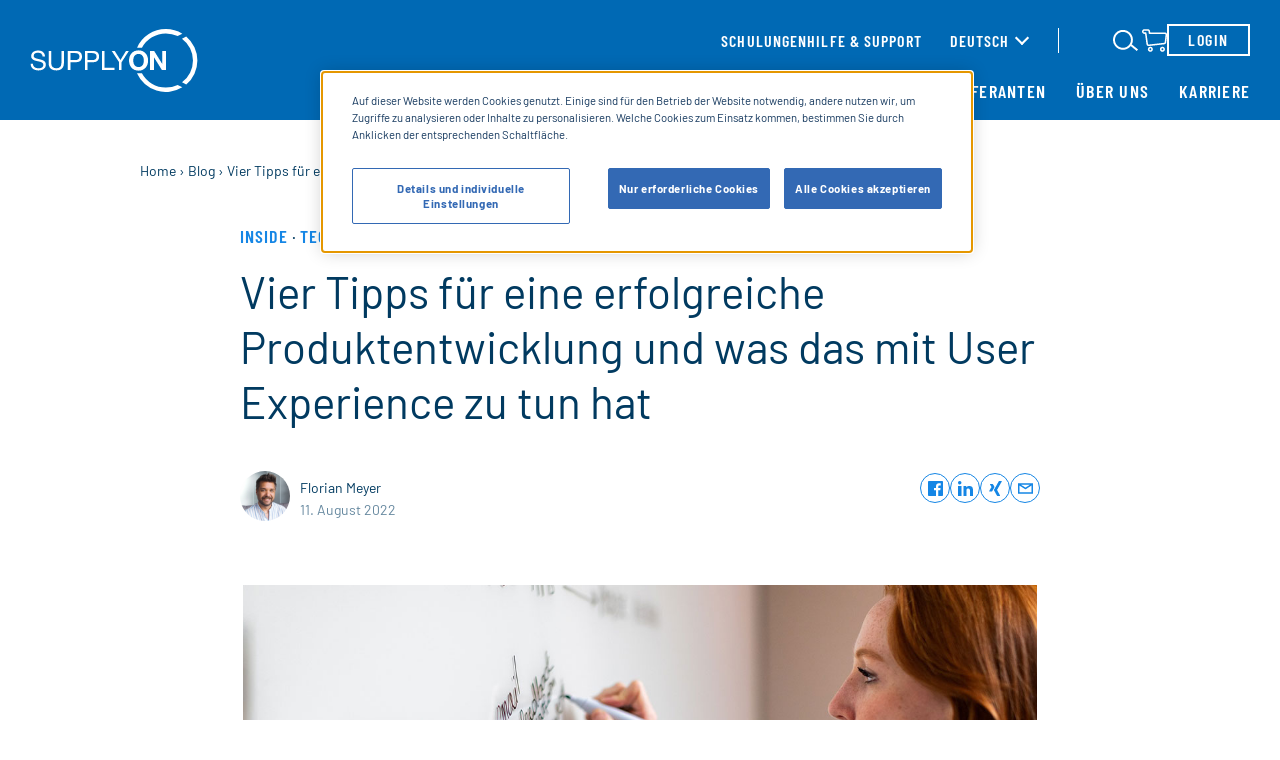

--- FILE ---
content_type: text/html; charset=UTF-8
request_url: https://www.supplyon.com/de/blog/vier-tipps-fuer-eine-erfolgreiche-produktentwicklung-und-was-das-mit-user-experience-zu-tun-hat/
body_size: 23915
content:
<!doctype html>
<html lang="de-DE">
<head>
	<meta charset="UTF-8">
	<meta name="viewport" content="width=device-width, initial-scale=1">
    <link rel="preload" as="font" href="https://cdn.supplyon.com/wp-content/themes/supplyon-rebrush/fonts/barlow-v11-latin-regular.woff2" type="font/woff2" crossorigin="anonymous">
    <link rel="preload" as="font" href="https://cdn.supplyon.com/wp-content/themes/supplyon-rebrush/fonts/barlow-v11-latin-700.woff2" type="font/woff2" crossorigin="anonymous">
    <link rel="preload" as="font" href="https://cdn.supplyon.com/wp-content/themes/supplyon-rebrush/fonts/barlow-condensed-v11-latin-600.woff2" type="font/woff2" crossorigin="anonymous">
    <link rel="preload" as="font" href="https://cdn.supplyon.com/wp-content/themes/supplyon-rebrush/fonts/barlow-condensed-v11-latin-regular.woff2" type="font/woff2" crossorigin="anonymous">
	<link rel="apple-touch-icon" sizes="180x180" href="https://cdn.supplyon.com/apple-touch-icon.png">
	<link rel="icon" type="image/png" sizes="32x32" href="https://cdn.supplyon.com/favicon-32x32.png">
	<link rel="icon" type="image/png" sizes="16x16" href="https://cdn.supplyon.com/favicon-16x16.png">
	<link rel="mask-icon" href="https://cdn.supplyon.com/safari-pinned-tab.svg" color="#f0f6fa">
	<meta name="msapplication-TileColor" content="#f0f6fa">
	<meta name="theme-color" content="#f0f6fa">

	    		            <!-- OneTrust Cookies Consent Notice start for www.supplyon.com -->
            <script type="text/javascript" src="https://cdn.cookielaw.org/consent/68d0ae7c-e126-42cc-a4f7-2832e47d03ef/OtAutoBlock.js" ></script>
            <script src="https://cdn.cookielaw.org/scripttemplates/otSDKStub.js" data-document-language="true" type="text/javascript" charset="UTF-8" data-domain-script="68d0ae7c-e126-42cc-a4f7-2832e47d03ef" ></script>
            <script type="text/javascript">
                function OptanonWrapper() { }
            </script>
            <!-- OneTrust Cookies Consent Notice end for www.supplyon.com -->
		        <!-- Matomo -->
    <script>
        var _paq = window._paq = window._paq || [];
        /* tracker methods like "setCustomDimension" should be called before "trackPageView" */
        _paq.push(["disableCookies"]);
        _paq.push(['enableLinkTracking']);
        (function() {
            var u="https://matomo.schalk-control.de/";
            _paq.push(['setTrackerUrl', u+'matomo.php']);
            _paq.push(['setSiteId', '35']);
            var d=document, g=d.createElement('script'), s=d.getElementsByTagName('script')[0];
            g.async=true; g.src=u+'matomo.js'; s.parentNode.insertBefore(g,s);
        })();

        var _mtm = window._mtm = window._mtm || [];
        _mtm.push({'mtm.startTime': (new Date().getTime()), 'event': 'mtm.Start'});
        (function() {
            var d=document, g=d.createElement('script'), s=d.getElementsByTagName('script')[0];
            g.async=true; g.src='https://matomo.schalk-control.de/js/container_KSkleiYx.js'; s.parentNode.insertBefore(g,s);
        })();

        _mtm = window._mtm || [];
        _mtm.push({
            'mtm.startTime': (new Date().getTime()),
            'event': 'mtm.Start',
            'pageTitle': 'Vier Tipps für eine erfolgreiche Produktentwicklung und was das mit User Experience zu tun hat - SupplyOn',
            'pageLang': 'de',
            'pageCategory': 'blog / four-tips-for-successful-product-development-and-why-user-experience-is-key'
        });
    </script>
    <!-- End Matomo Code -->
    <script type="text/javascript">
        dataLayer = [];
    </script>
	<meta name='robots' content='index, follow, max-image-preview:large, max-snippet:-1, max-video-preview:-1' />
<link rel="alternate" hreflang="de" href="https://www.supplyon.com/de/blog/vier-tipps-fuer-eine-erfolgreiche-produktentwicklung-und-was-das-mit-user-experience-zu-tun-hat/" />
<link rel="alternate" hreflang="x-default" href="https://www.supplyon.com/en/blog/four-tips-for-successful-product-development-and-why-user-experience-is-key/" />

	<!-- This site is optimized with the Yoast SEO plugin v26.6 - https://yoast.com/wordpress/plugins/seo/ -->
	<title>Vier Tipps für eine erfolgreiche Produktentwicklung und was das mit User Experience zu tun hat - SupplyOn</title>
	<meta name="description" content="Erfolgreiche Produktentwicklung berücksichtigt die User Experience (UX) von Anfang an. 4 Tipps für die Gestaltung attraktiver B2B-Software." />
	<link rel="canonical" href="https://www.supplyon.com/de/blog/vier-tipps-fuer-eine-erfolgreiche-produktentwicklung-und-was-das-mit-user-experience-zu-tun-hat/" />
	<meta property="og:locale" content="de_DE" />
	<meta property="og:type" content="article" />
	<meta property="og:title" content="Vier Tipps für eine erfolgreiche Produktentwicklung und was das mit User Experience zu tun hat - SupplyOn" />
	<meta property="og:description" content="Erfolgreiche Produktentwicklung berücksichtigt die User Experience (UX) von Anfang an. 4 Tipps für die Gestaltung attraktiver B2B-Software." />
	<meta property="og:url" content="/de/blog/vier-tipps-fuer-eine-erfolgreiche-produktentwicklung-und-was-das-mit-user-experience-zu-tun-hat/" />
	<meta property="og:site_name" content="SupplyOn" />
	<meta property="og:image" content="https://cdn.supplyon.com/wp-content/uploads/2022/08/UX-product-development_social-media_DE.jpg" />
	<meta property="og:image:width" content="1200" />
	<meta property="og:image:height" content="627" />
	<meta property="og:image:type" content="image/jpeg" />
	<meta name="twitter:card" content="summary_large_image" />
	<meta name="twitter:label1" content="Geschätzte Lesezeit" />
	<meta name="twitter:data1" content="5 Minuten" />
	<script type="application/ld+json" class="yoast-schema-graph">{"@context":"https://schema.org","@graph":[{"@type":"WebPage","@id":"/de/blog/vier-tipps-fuer-eine-erfolgreiche-produktentwicklung-und-was-das-mit-user-experience-zu-tun-hat/","url":"https://www.supplyon.com/de/blog/vier-tipps-fuer-eine-erfolgreiche-produktentwicklung-und-was-das-mit-user-experience-zu-tun-hat/","name":"Vier Tipps für eine erfolgreiche Produktentwicklung und was das mit User Experience zu tun hat - SupplyOn","isPartOf":{"@id":"https://www.supplyon.com/de/#website"},"primaryImageOfPage":{"@id":"https://www.supplyon.com/de/blog/vier-tipps-fuer-eine-erfolgreiche-produktentwicklung-und-was-das-mit-user-experience-zu-tun-hat/#primaryimage"},"image":{"@id":"https://www.supplyon.com/de/blog/vier-tipps-fuer-eine-erfolgreiche-produktentwicklung-und-was-das-mit-user-experience-zu-tun-hat/#primaryimage"},"thumbnailUrl":"https://cdn.supplyon.com/wp-content/uploads/2022/08/Product-development-user-experience_blog.jpg","datePublished":"2022-08-11T06:54:18+00:00","description":"Erfolgreiche Produktentwicklung berücksichtigt die User Experience (UX) von Anfang an. 4 Tipps für die Gestaltung attraktiver B2B-Software.","breadcrumb":{"@id":"https://www.supplyon.com/de/blog/vier-tipps-fuer-eine-erfolgreiche-produktentwicklung-und-was-das-mit-user-experience-zu-tun-hat/#breadcrumb"},"inLanguage":"de","potentialAction":[{"@type":"ReadAction","target":["https://www.supplyon.com/de/blog/vier-tipps-fuer-eine-erfolgreiche-produktentwicklung-und-was-das-mit-user-experience-zu-tun-hat/"]}]},{"@type":"ImageObject","inLanguage":"de","@id":"https://www.supplyon.com/de/blog/vier-tipps-fuer-eine-erfolgreiche-produktentwicklung-und-was-das-mit-user-experience-zu-tun-hat/#primaryimage","url":"https://www.supplyon.com/wp-content/uploads/2022/08/Product-development-user-experience_blog.jpg","contentUrl":"https://cdn.supplyon.com/wp-content/uploads/2022/08/Product-development-user-experience_blog.jpg","width":1200,"height":627,"caption":"A woman writes on a whiteboard with a marker, editing text above the word FEEDBACK to enhance user experience."},{"@type":"BreadcrumbList","@id":"https://www.supplyon.com/de/blog/vier-tipps-fuer-eine-erfolgreiche-produktentwicklung-und-was-das-mit-user-experience-zu-tun-hat/#breadcrumb","itemListElement":[{"@type":"ListItem","position":1,"name":"Home","item":"https://cms.supplyon.com/de/"},{"@type":"ListItem","position":2,"name":"Blog","item":"/de/blog/"},{"@type":"ListItem","position":3,"name":"Vier Tipps für eine erfolgreiche Produktentwicklung und was das mit User Experience zu tun hat"}]},{"@type":"WebSite","@id":"https://www.supplyon.com/de/#website","url":"https://www.supplyon.com/de/","name":"SupplyOn","description":"We make your Supply Chain Management a success with efficient Supply Chain Collaboration.","potentialAction":[{"@type":"SearchAction","target":{"@type":"EntryPoint","urlTemplate":"https://www.supplyon.com/de/?s={search_term_string}"},"query-input":{"@type":"PropertyValueSpecification","valueRequired":true,"valueName":"search_term_string"}}],"inLanguage":"de"},{"@type":"Person","@id":"https://www.supplyon.com/de/#/schema/person/ba5ed9344ba7bb648687f0bc8c4a25ab","name":"Florian Meyer","url":"https://www.supplyon.com/de/author/florian-meyer/"}]}</script>
	<!-- / Yoast SEO plugin. -->



<link href='https://cdn.supplyon.com' rel='preconnect' />
<link rel='stylesheet' id='wp-block-library-css' href='https://cdn.supplyon.com/wp-includes/css/dist/block-library/style.min.css?ver=6.8.3' type='text/css' media='all' />
<style id='safe-svg-svg-icon-style-inline-css' type='text/css'>
.safe-svg-cover{text-align:center}.safe-svg-cover .safe-svg-inside{display:inline-block;max-width:100%}.safe-svg-cover svg{fill:currentColor;height:100%;max-height:100%;max-width:100%;width:100%}

</style>
<style id='global-styles-inline-css' type='text/css'>
:root{--wp--preset--aspect-ratio--square: 1;--wp--preset--aspect-ratio--4-3: 4/3;--wp--preset--aspect-ratio--3-4: 3/4;--wp--preset--aspect-ratio--3-2: 3/2;--wp--preset--aspect-ratio--2-3: 2/3;--wp--preset--aspect-ratio--16-9: 16/9;--wp--preset--aspect-ratio--9-16: 9/16;--wp--preset--color--black: #000000;--wp--preset--color--cyan-bluish-gray: #abb8c3;--wp--preset--color--white: #ffffff;--wp--preset--color--pale-pink: #f78da7;--wp--preset--color--vivid-red: #cf2e2e;--wp--preset--color--luminous-vivid-orange: #ff6900;--wp--preset--color--luminous-vivid-amber: #fcb900;--wp--preset--color--light-green-cyan: #7bdcb5;--wp--preset--color--vivid-green-cyan: #00d084;--wp--preset--color--pale-cyan-blue: #8ed1fc;--wp--preset--color--vivid-cyan-blue: #0693e3;--wp--preset--color--vivid-purple: #9b51e0;--wp--preset--gradient--vivid-cyan-blue-to-vivid-purple: linear-gradient(135deg,rgba(6,147,227,1) 0%,rgb(155,81,224) 100%);--wp--preset--gradient--light-green-cyan-to-vivid-green-cyan: linear-gradient(135deg,rgb(122,220,180) 0%,rgb(0,208,130) 100%);--wp--preset--gradient--luminous-vivid-amber-to-luminous-vivid-orange: linear-gradient(135deg,rgba(252,185,0,1) 0%,rgba(255,105,0,1) 100%);--wp--preset--gradient--luminous-vivid-orange-to-vivid-red: linear-gradient(135deg,rgba(255,105,0,1) 0%,rgb(207,46,46) 100%);--wp--preset--gradient--very-light-gray-to-cyan-bluish-gray: linear-gradient(135deg,rgb(238,238,238) 0%,rgb(169,184,195) 100%);--wp--preset--gradient--cool-to-warm-spectrum: linear-gradient(135deg,rgb(74,234,220) 0%,rgb(151,120,209) 20%,rgb(207,42,186) 40%,rgb(238,44,130) 60%,rgb(251,105,98) 80%,rgb(254,248,76) 100%);--wp--preset--gradient--blush-light-purple: linear-gradient(135deg,rgb(255,206,236) 0%,rgb(152,150,240) 100%);--wp--preset--gradient--blush-bordeaux: linear-gradient(135deg,rgb(254,205,165) 0%,rgb(254,45,45) 50%,rgb(107,0,62) 100%);--wp--preset--gradient--luminous-dusk: linear-gradient(135deg,rgb(255,203,112) 0%,rgb(199,81,192) 50%,rgb(65,88,208) 100%);--wp--preset--gradient--pale-ocean: linear-gradient(135deg,rgb(255,245,203) 0%,rgb(182,227,212) 50%,rgb(51,167,181) 100%);--wp--preset--gradient--electric-grass: linear-gradient(135deg,rgb(202,248,128) 0%,rgb(113,206,126) 100%);--wp--preset--gradient--midnight: linear-gradient(135deg,rgb(2,3,129) 0%,rgb(40,116,252) 100%);--wp--preset--font-size--small: 13px;--wp--preset--font-size--medium: 20px;--wp--preset--font-size--large: 36px;--wp--preset--font-size--x-large: 42px;--wp--preset--spacing--20: 0.44rem;--wp--preset--spacing--30: 0.67rem;--wp--preset--spacing--40: 1rem;--wp--preset--spacing--50: 1.5rem;--wp--preset--spacing--60: 2.25rem;--wp--preset--spacing--70: 3.38rem;--wp--preset--spacing--80: 5.06rem;--wp--preset--shadow--natural: 6px 6px 9px rgba(0, 0, 0, 0.2);--wp--preset--shadow--deep: 12px 12px 50px rgba(0, 0, 0, 0.4);--wp--preset--shadow--sharp: 6px 6px 0px rgba(0, 0, 0, 0.2);--wp--preset--shadow--outlined: 6px 6px 0px -3px rgba(255, 255, 255, 1), 6px 6px rgba(0, 0, 0, 1);--wp--preset--shadow--crisp: 6px 6px 0px rgba(0, 0, 0, 1);}:where(body) { margin: 0; }.wp-site-blocks > .alignleft { float: left; margin-right: 2em; }.wp-site-blocks > .alignright { float: right; margin-left: 2em; }.wp-site-blocks > .aligncenter { justify-content: center; margin-left: auto; margin-right: auto; }:where(.is-layout-flex){gap: 0.5em;}:where(.is-layout-grid){gap: 0.5em;}.is-layout-flow > .alignleft{float: left;margin-inline-start: 0;margin-inline-end: 2em;}.is-layout-flow > .alignright{float: right;margin-inline-start: 2em;margin-inline-end: 0;}.is-layout-flow > .aligncenter{margin-left: auto !important;margin-right: auto !important;}.is-layout-constrained > .alignleft{float: left;margin-inline-start: 0;margin-inline-end: 2em;}.is-layout-constrained > .alignright{float: right;margin-inline-start: 2em;margin-inline-end: 0;}.is-layout-constrained > .aligncenter{margin-left: auto !important;margin-right: auto !important;}.is-layout-constrained > :where(:not(.alignleft):not(.alignright):not(.alignfull)){margin-left: auto !important;margin-right: auto !important;}body .is-layout-flex{display: flex;}.is-layout-flex{flex-wrap: wrap;align-items: center;}.is-layout-flex > :is(*, div){margin: 0;}body .is-layout-grid{display: grid;}.is-layout-grid > :is(*, div){margin: 0;}body{padding-top: 0px;padding-right: 0px;padding-bottom: 0px;padding-left: 0px;}a:where(:not(.wp-element-button)){text-decoration: underline;}:root :where(.wp-element-button, .wp-block-button__link){background-color: #32373c;border-width: 0;color: #fff;font-family: inherit;font-size: inherit;line-height: inherit;padding: calc(0.667em + 2px) calc(1.333em + 2px);text-decoration: none;}.has-black-color{color: var(--wp--preset--color--black) !important;}.has-cyan-bluish-gray-color{color: var(--wp--preset--color--cyan-bluish-gray) !important;}.has-white-color{color: var(--wp--preset--color--white) !important;}.has-pale-pink-color{color: var(--wp--preset--color--pale-pink) !important;}.has-vivid-red-color{color: var(--wp--preset--color--vivid-red) !important;}.has-luminous-vivid-orange-color{color: var(--wp--preset--color--luminous-vivid-orange) !important;}.has-luminous-vivid-amber-color{color: var(--wp--preset--color--luminous-vivid-amber) !important;}.has-light-green-cyan-color{color: var(--wp--preset--color--light-green-cyan) !important;}.has-vivid-green-cyan-color{color: var(--wp--preset--color--vivid-green-cyan) !important;}.has-pale-cyan-blue-color{color: var(--wp--preset--color--pale-cyan-blue) !important;}.has-vivid-cyan-blue-color{color: var(--wp--preset--color--vivid-cyan-blue) !important;}.has-vivid-purple-color{color: var(--wp--preset--color--vivid-purple) !important;}.has-black-background-color{background-color: var(--wp--preset--color--black) !important;}.has-cyan-bluish-gray-background-color{background-color: var(--wp--preset--color--cyan-bluish-gray) !important;}.has-white-background-color{background-color: var(--wp--preset--color--white) !important;}.has-pale-pink-background-color{background-color: var(--wp--preset--color--pale-pink) !important;}.has-vivid-red-background-color{background-color: var(--wp--preset--color--vivid-red) !important;}.has-luminous-vivid-orange-background-color{background-color: var(--wp--preset--color--luminous-vivid-orange) !important;}.has-luminous-vivid-amber-background-color{background-color: var(--wp--preset--color--luminous-vivid-amber) !important;}.has-light-green-cyan-background-color{background-color: var(--wp--preset--color--light-green-cyan) !important;}.has-vivid-green-cyan-background-color{background-color: var(--wp--preset--color--vivid-green-cyan) !important;}.has-pale-cyan-blue-background-color{background-color: var(--wp--preset--color--pale-cyan-blue) !important;}.has-vivid-cyan-blue-background-color{background-color: var(--wp--preset--color--vivid-cyan-blue) !important;}.has-vivid-purple-background-color{background-color: var(--wp--preset--color--vivid-purple) !important;}.has-black-border-color{border-color: var(--wp--preset--color--black) !important;}.has-cyan-bluish-gray-border-color{border-color: var(--wp--preset--color--cyan-bluish-gray) !important;}.has-white-border-color{border-color: var(--wp--preset--color--white) !important;}.has-pale-pink-border-color{border-color: var(--wp--preset--color--pale-pink) !important;}.has-vivid-red-border-color{border-color: var(--wp--preset--color--vivid-red) !important;}.has-luminous-vivid-orange-border-color{border-color: var(--wp--preset--color--luminous-vivid-orange) !important;}.has-luminous-vivid-amber-border-color{border-color: var(--wp--preset--color--luminous-vivid-amber) !important;}.has-light-green-cyan-border-color{border-color: var(--wp--preset--color--light-green-cyan) !important;}.has-vivid-green-cyan-border-color{border-color: var(--wp--preset--color--vivid-green-cyan) !important;}.has-pale-cyan-blue-border-color{border-color: var(--wp--preset--color--pale-cyan-blue) !important;}.has-vivid-cyan-blue-border-color{border-color: var(--wp--preset--color--vivid-cyan-blue) !important;}.has-vivid-purple-border-color{border-color: var(--wp--preset--color--vivid-purple) !important;}.has-vivid-cyan-blue-to-vivid-purple-gradient-background{background: var(--wp--preset--gradient--vivid-cyan-blue-to-vivid-purple) !important;}.has-light-green-cyan-to-vivid-green-cyan-gradient-background{background: var(--wp--preset--gradient--light-green-cyan-to-vivid-green-cyan) !important;}.has-luminous-vivid-amber-to-luminous-vivid-orange-gradient-background{background: var(--wp--preset--gradient--luminous-vivid-amber-to-luminous-vivid-orange) !important;}.has-luminous-vivid-orange-to-vivid-red-gradient-background{background: var(--wp--preset--gradient--luminous-vivid-orange-to-vivid-red) !important;}.has-very-light-gray-to-cyan-bluish-gray-gradient-background{background: var(--wp--preset--gradient--very-light-gray-to-cyan-bluish-gray) !important;}.has-cool-to-warm-spectrum-gradient-background{background: var(--wp--preset--gradient--cool-to-warm-spectrum) !important;}.has-blush-light-purple-gradient-background{background: var(--wp--preset--gradient--blush-light-purple) !important;}.has-blush-bordeaux-gradient-background{background: var(--wp--preset--gradient--blush-bordeaux) !important;}.has-luminous-dusk-gradient-background{background: var(--wp--preset--gradient--luminous-dusk) !important;}.has-pale-ocean-gradient-background{background: var(--wp--preset--gradient--pale-ocean) !important;}.has-electric-grass-gradient-background{background: var(--wp--preset--gradient--electric-grass) !important;}.has-midnight-gradient-background{background: var(--wp--preset--gradient--midnight) !important;}.has-small-font-size{font-size: var(--wp--preset--font-size--small) !important;}.has-medium-font-size{font-size: var(--wp--preset--font-size--medium) !important;}.has-large-font-size{font-size: var(--wp--preset--font-size--large) !important;}.has-x-large-font-size{font-size: var(--wp--preset--font-size--x-large) !important;}
:where(.wp-block-post-template.is-layout-flex){gap: 1.25em;}:where(.wp-block-post-template.is-layout-grid){gap: 1.25em;}
:where(.wp-block-columns.is-layout-flex){gap: 2em;}:where(.wp-block-columns.is-layout-grid){gap: 2em;}
:root :where(.wp-block-pullquote){font-size: 1.5em;line-height: 1.6;}
</style>
<link rel='stylesheet' id='wppopups-pro-css' href='https://cdn.supplyon.com/wp-content/plugins/wppopups/pro/assets/css/wppopups.css?ver=2.2.0.3' type='text/css' media='all' />
<link rel='stylesheet' id='wppopups-base-css' href='https://cdn.supplyon.com/wp-content/plugins/wppopups/src/assets/css/wppopups-base.css?ver=2.2.0.3' type='text/css' media='all' />
<link rel='stylesheet' id='supplyon-rebrush-style-css' href='https://cdn.supplyon.com/wp-content/themes/supplyon-rebrush/css/main.css?ver=1768222736' type='text/css' media='all' />
<link rel='stylesheet' id='searchwp-forms-css' href='https://cdn.supplyon.com/wp-content/plugins/searchwp-live-ajax-search/assets/styles/frontend/search-forms.min.css?ver=1.8.7' type='text/css' media='all' />
<link rel='stylesheet' id='searchwp-live-search-css' href='https://cdn.supplyon.com/wp-content/plugins/searchwp-live-ajax-search/assets/styles/style.min.css?ver=1.8.7' type='text/css' media='all' />
<style id='searchwp-live-search-inline-css' type='text/css'>
.searchwp-live-search-result .searchwp-live-search-result--title a {
  font-size: 16px;
}
.searchwp-live-search-result .searchwp-live-search-result--price {
  font-size: 14px;
}
.searchwp-live-search-result .searchwp-live-search-result--add-to-cart .button {
  font-size: 14px;
}

</style>
<script type="text/javascript" src="https://cdn.supplyon.com/wp-includes/js/jquery/jquery.min.js?ver=3.7.1" id="jquery-core-js"></script>
<script type="text/javascript" src="https://cdn.supplyon.com/wp-includes/js/dist/hooks.min.js?ver=4d63a3d491d11ffd8ac6" id="wp-hooks-js"></script>
<script type="text/javascript" id="wppopups-pro-js-js-extra">
/* <![CDATA[ */
var wppopups_pro_vars = {"enable_stats":"1","m_id":"","data_sampling":"","post_id":"58253","l18n":{"wait":"Please wait","seconds":"seconds"}};
/* ]]> */
</script>
<script type="text/javascript" src="https://cdn.supplyon.com/wp-content/plugins/wppopups/pro/assets/js/wppopups.js?ver=2.2.0.3" id="wppopups-pro-js-js"></script>
<meta name="generator" content="WPML ver:4.7.6 stt:64,1,4,3,65,2;" />
<script type="text/javascript">var ajaxurl = "https://www.supplyon.com/wp-admin/admin-ajax.php";</script><style type="text/css" id="spu-css-79096" class="spu-css">		#spu-bg-79096 {
			background-color: rgba(0, 0, 0, 0.45);
		}

		#spu-79096 .spu-close {
			font-size: 50px;
			color: rgb(245, 34, 34);
			text-shadow: 0 1px 0 #000;
		}

		#spu-79096 .spu-close:hover {
			color: #000;
		}

		#spu-79096 {
			background-color: rgb(1, 58, 96);
			max-width: 650px;
			border-radius: 0px;
			
					height: auto;
					box-shadow:  0px 0px 0px 0px #ccc;
				}

		#spu-79096 .spu-container {
					padding: 20px;
			height: calc(100% - 0px);
		}
								</style>
		<style type="text/css" id="spu-css-79343" class="spu-css">		#spu-bg-79343 {
			background-color: rgba(0, 0, 0, 0.45);
		}

		#spu-79343 .spu-close {
			font-size: 50px;
			color: rgb(245, 34, 34);
			text-shadow: 0 1px 0 #000;
		}

		#spu-79343 .spu-close:hover {
			color: #000;
		}

		#spu-79343 {
			background-color: rgb(1, 58, 96);
			max-width: 650px;
			border-radius: 0px;
			
					height: auto;
					box-shadow:  0px 0px 0px 0px #ccc;
				}

		#spu-79343 .spu-container {
					padding: 20px;
			height: calc(100% - 0px);
		}
								</style>
		<link rel="icon" href="https://cdn.supplyon.com/wp-content/uploads/2017/03/cropped-supplyon-favicon-150x150.png" sizes="32x32" />
<link rel="icon" href="https://cdn.supplyon.com/wp-content/uploads/2017/03/cropped-supplyon-favicon-300x300.png" sizes="192x192" />
<link rel="apple-touch-icon" href="https://cdn.supplyon.com/wp-content/uploads/2017/03/cropped-supplyon-favicon-300x300.png" />
<meta name="msapplication-TileImage" content="https://cdn.supplyon.com/wp-content/uploads/2017/03/cropped-supplyon-favicon-300x300.png" />
    <script>
        var curLang = "de";
    </script>

</head>
<body class="wp-singular blog-template-default single single-blog postid-58253 wp-embed-responsive wp-theme-schalk wp-child-theme-supplyon-rebrush body-remove-on-load no-sidebar">
<div id="page" class="page-wrapper">
	<a class="skip-to-content visuallyhidden" href="#content">Skip to content</a>
	<input type="checkbox" id="main-navigation" class="menu-trigger visuallyhidden" aria-labelledby="main-menu-toggle-label">
	<header class="page-header">
		<div class="page-header__wrapper">
			<div class="page-header__logo-wrapper">
				<a href="https://www.supplyon.com/de/" class="page-header__logo-link" aria-label="Startseite" rel="home" title="SupplyOn">
					<svg class="page-header__logo logo"  aria-hidden="true"><use xlink:href="#logo-supplyon"></use></svg>				</a>
			</div>
			<input type="checkbox" id="search-trigger" class="search-field-trigger visuallyhidden" aria-labelledby="search-field-toggle">
			<div class="page-header__search-icon-container">
				<label for="search-trigger" class="page-header__search-icon-label" id="search-field-toggle"></label>
				<svg class="page-header__search-icon icon"  aria-hidden="true"><use xlink:href="#icon-search"></use></svg>			</div>
			<form class="page-header__search-container search-section" data-component="03_molecules/SearchSection" method="get" action="
						/de/">
				<input name="s" type="text" id="search-field" placeholder="Search" class="search-section__field" data-swplive="true">
				<button type="submit" class="search-section__search-icon">
					<span class="visuallyhidden">Submit Search</span>
					<svg class="icon"  aria-hidden="true"><use xlink:href="#icon-search"></use></svg>				</button>
				<label for="search-trigger" id="search-close" class="search-section__close close-button"></label>
			</form>
			<label id="main-menu-toggle-label" for="main-navigation" aria-label="open Mainnavigation" class="page-header__menu-label menu-trigger-label">
				<span class="menu-trigger-label__element"></span>
				<span class="menu-trigger-label__element"></span>
				<span class="menu-trigger-label__element"></span>
			</label>

			<div class="page-header__menu-container">
				<nav class="page-header__meta-menu">
					<div class="page-header__meta-container">
						<div id="meta-menu" class="navigation">
							<ul class="list-style-none">
                                                                                                                    <li><a href="/de/training/" class="link">Schulungen</a></li>
                            															<li><a href="https://supportcenter.supplyon.com/de" class="link" target="_blank">Hilfe &amp; Support</a></li>
														</ul>
						</div>
						<div class="page-header__language">
							<div class="toggle-language"><input type="checkbox" class="toggle-language__trigger visuallyhidden" id="toggle-language" name="toggle-language" /><div class="toggle-language__inner"><label for="toggle-language" class="toggle-language__label">
                    <span>Deutsch</span>
                </label><div class="toggle-language__selection"><ul class="toggle-language__list list-style-none"><li><a href="/en/blog/four-tips-for-successful-product-development-and-why-user-experience-is-key/" class="link">English</a></li></ul></div></div></div>						</div>
					</div>
                                            <a href="https://enable.supplyon.com/de" target="_blank" class="page-header__shop-link"><svg class="page-header__search-icon icon"  aria-hidden="true"><use xlink:href="#icon-shopping-cart"></use></svg><span class="screen-reader-text">Link to SupplyOn Store</span></a>                    					<a href="https://www.supplyon.com/wp-content/themes/supplyon-rebrush/sso/" class="page-header__login-container button button--secondary">
						Login					</a>
				</nav>

				<nav id="site-navigation" class="page-header__main-menu" data-component="03_molecules/MainNavigation">
					<div id="primary-menu" class="navigation">
					<ul class="navigation__list--level-0 list-style-none"><li id="menu-item-1880" class="navigation__item navigation__item--deepest-level navigation__item--has-children js-main-sub-menu">
<!-- 1-1 -->
<input type="checkbox" tabindex="-1" id="navigation__level-trigger-1-1" aria-labelledby="navigation__level-label-1-1" class="navigation__level-trigger visuallyhidden">
<a href="/de/loesungen/" class="link ">Lösungen</a>
<label class="navigation__level-label" id="navigation__level-label-1-1" for="navigation__level-trigger-1-1"><span class="visuallyhidden">Sub Menu</span><svg class="icon--180 icon icon--long-arrow"  aria-hidden="true"><use xlink:href="#icon-long-arrow"></use></svg></label>
<ul class="navigation__list--level-1 list-style-none">
<li class="navigation__item ">
<label class="navigation__level-back" for="navigation__level-trigger-1-1"><svg class="icon icon--long-arrow"  aria-hidden="true"><use xlink:href="#icon-long-arrow"></use></svg> Lösungen</label>
<a href="/de/loesungen/" class="link">Lösungen Überblick</a>
</li>
	<li id="menu-item-10792" class="navigation__item navigation__item--deepest-level navigation__item--has-children js-main-sub-menu">
<!-- 2-1 -->
<input type="checkbox" tabindex="-1" id="navigation__level-trigger-2-1" aria-labelledby="navigation__level-label-2-1" class="navigation__level-trigger visuallyhidden">
<a href="/de/loesungen/supply-chain-collaboration/" class="link ">Supply Chain Collaboration</a>
<label class="navigation__level-label" id="navigation__level-label-2-1" for="navigation__level-trigger-2-1"><span class="visuallyhidden">Sub Menu</span><svg class="icon--180 icon icon--long-arrow"  aria-hidden="true"><use xlink:href="#icon-long-arrow"></use></svg></label>
	<ul class="navigation__list--level-2 list-style-none">
<li class="navigation__item ">
<label class="navigation__level-back" for="navigation__level-trigger-2-1"><svg class="icon icon--long-arrow"  aria-hidden="true"><use xlink:href="#icon-long-arrow"></use></svg> Supply Chain Collaboration</label>
<a href="/de/loesungen/supply-chain-collaboration/" class="link">Supply Chain Collaboration Überblick</a>
</li>
		<li id="menu-item-78776" class="navigation__item navigation__item--deepest-level"><a href="/de/loesungen/supply-chain-collaboration/core/" class="link ">SCC Core (NEU)</a>
</li>
		<li id="menu-item-36990" class="navigation__item navigation__item--deepest-level"><a href="/de/loesungen/supply-chain-collaboration/capacity-management/" class="link ">Capacity Management</a>
</li>
		<li id="menu-item-37624" class="navigation__item navigation__item--deepest-level"><a href="/de/loesungen/supply-chain-collaboration/forecast-collaboration/" class="link ">Forecast Collaboration</a>
</li>
		<li id="menu-item-36253" class="navigation__item navigation__item--deepest-level"><a href="/de/loesungen/supply-chain-collaboration/bedarfsprozesse/" class="link ">Demand Processes</a>
</li>
		<li id="menu-item-37625" class="navigation__item navigation__item--deepest-level"><a href="/de/loesungen/supply-chain-collaboration/delivery-processes/" class="link ">Delivery Processes</a>
</li>
	</ul>
</li>
	<li id="menu-item-1869" class="navigation__item navigation__item--deepest-level navigation__item--has-children js-main-sub-menu">
<!-- 2-2 -->
<input type="checkbox" tabindex="-1" id="navigation__level-trigger-2-2" aria-labelledby="navigation__level-label-2-2" class="navigation__level-trigger visuallyhidden">
<a href="/de/loesungen/lieferantenmanagement/" class="link ">Supplier Management</a>
<label class="navigation__level-label" id="navigation__level-label-2-2" for="navigation__level-trigger-2-2"><span class="visuallyhidden">Sub Menu</span><svg class="icon--180 icon icon--long-arrow"  aria-hidden="true"><use xlink:href="#icon-long-arrow"></use></svg></label>
	<ul class="navigation__list--level-2 list-style-none">
<li class="navigation__item ">
<label class="navigation__level-back" for="navigation__level-trigger-2-2"><svg class="icon icon--long-arrow"  aria-hidden="true"><use xlink:href="#icon-long-arrow"></use></svg> Supplier Management</label>
<a href="/de/loesungen/lieferantenmanagement/" class="link">Supplier Management Überblick</a>
</li>
		<li id="menu-item-35682" class="navigation__item navigation__item--deepest-level"><a href="/de/loesungen/lieferantenmanagement/supplier-information-management/" class="link ">Supplier Information Management</a>
</li>
		<li id="menu-item-76375" class="navigation__item navigation__item--deepest-level"><a href="/de/loesungen/lieferantenmanagement/supplier-lifecycle-management/" class="link ">Supplier Lifecycle Management</a>
</li>
	</ul>
</li>
	<li id="menu-item-36927" class="navigation__item navigation__item--deepest-level"><a href="/de/loesungen/source-to-contract/" class="link ">Source-to-Contract</a>
</li>
	<li id="menu-item-35339" class="navigation__item navigation__item--deepest-level"><a href="/de/loesungen/procure-to-pay/" class="link ">Procure to Pay</a>
</li>
	<li id="menu-item-1702" class="navigation__item navigation__item--deepest-level navigation__item--has-children js-main-sub-menu">
<!-- 2-5 -->
<input type="checkbox" tabindex="-1" id="navigation__level-trigger-2-5" aria-labelledby="navigation__level-label-2-5" class="navigation__level-trigger visuallyhidden">
<a href="/de/loesungen/qualitaetsmanagement/" class="link ">Quality Management</a>
<label class="navigation__level-label" id="navigation__level-label-2-5" for="navigation__level-trigger-2-5"><span class="visuallyhidden">Sub Menu</span><svg class="icon--180 icon icon--long-arrow"  aria-hidden="true"><use xlink:href="#icon-long-arrow"></use></svg></label>
	<ul class="navigation__list--level-2 list-style-none">
<li class="navigation__item ">
<label class="navigation__level-back" for="navigation__level-trigger-2-5"><svg class="icon icon--long-arrow"  aria-hidden="true"><use xlink:href="#icon-long-arrow"></use></svg> Quality Management</label>
<a href="/de/loesungen/qualitaetsmanagement/" class="link">Quality Management Überblick</a>
</li>
		<li id="menu-item-75277" class="navigation__item navigation__item--deepest-level"><a href="/de/loesungen/qualitaetsmanagement/lieferantenaudit-management/" class="link ">Lieferantenaudit Management</a>
</li>
	</ul>
</li>
	<li id="menu-item-39060" class="navigation__item navigation__item--deepest-level navigation__item--has-children js-main-sub-menu">
<!-- 2-6 -->
<input type="checkbox" tabindex="-1" id="navigation__level-trigger-2-6" aria-labelledby="navigation__level-label-2-6" class="navigation__level-trigger visuallyhidden">
<a href="/de/loesungen/visibility-analytics/" class="link ">Visibility &amp; Analytics</a>
<label class="navigation__level-label" id="navigation__level-label-2-6" for="navigation__level-trigger-2-6"><span class="visuallyhidden">Sub Menu</span><svg class="icon--180 icon icon--long-arrow"  aria-hidden="true"><use xlink:href="#icon-long-arrow"></use></svg></label>
	<ul class="navigation__list--level-2 list-style-none">
<li class="navigation__item ">
<label class="navigation__level-back" for="navigation__level-trigger-2-6"><svg class="icon icon--long-arrow"  aria-hidden="true"><use xlink:href="#icon-long-arrow"></use></svg> Visibility &amp; Analytics</label>
<a href="/de/loesungen/visibility-analytics/" class="link">Visibility &amp; Analytics Überblick</a>
</li>
		<li id="menu-item-39059" class="navigation__item navigation__item--deepest-level"><a href="/de/loesungen/visibility-analytics/business-analytics/" class="link ">Business Analytics</a>
</li>
		<li id="menu-item-38851" class="navigation__item navigation__item--deepest-level"><a href="/de/loesungen/visibility-analytics/supply-chain-visibility/" class="link ">Supply Chain Visibility</a>
</li>
	</ul>
</li>
	<li id="menu-item-38082" class="navigation__item navigation__item--deepest-level navigation__item--has-children js-main-sub-menu">
<!-- 2-7 -->
<input type="checkbox" tabindex="-1" id="navigation__level-trigger-2-7" aria-labelledby="navigation__level-label-2-7" class="navigation__level-trigger visuallyhidden">
<a href="/de/loesungen/manufacturing-visibility/" class="link ">Manufacturing Visibility</a>
<label class="navigation__level-label" id="navigation__level-label-2-7" for="navigation__level-trigger-2-7"><span class="visuallyhidden">Sub Menu</span><svg class="icon--180 icon icon--long-arrow"  aria-hidden="true"><use xlink:href="#icon-long-arrow"></use></svg></label>
	<ul class="navigation__list--level-2 list-style-none">
<li class="navigation__item ">
<label class="navigation__level-back" for="navigation__level-trigger-2-7"><svg class="icon icon--long-arrow"  aria-hidden="true"><use xlink:href="#icon-long-arrow"></use></svg> Manufacturing Visibility</label>
<a href="/de/loesungen/manufacturing-visibility/" class="link">Manufacturing Visibility Überblick</a>
</li>
		<li id="menu-item-59608" class="navigation__item navigation__item--deepest-level"><a href="/de/loesungen/manufacturing-visibility/parts-traceability/" class="link ">Parts Traceability</a>
</li>
	</ul>
</li>
	<li id="menu-item-39110" class="navigation__item navigation__item--deepest-level"><a href="/de/loesungen/control-tower/" class="link ">Control Tower</a>
</li>
	<li id="menu-item-34084" class="navigation__item navigation__item--deepest-level navigation__item--has-children js-main-sub-menu">
<!-- 2-9 -->
<input type="checkbox" tabindex="-1" id="navigation__level-trigger-2-9" aria-labelledby="navigation__level-label-2-9" class="navigation__level-trigger visuallyhidden">
<a href="/de/loesungen/integriertes-transport-empties-management/" class="link ">Transport &#038; Empties Management</a>
<label class="navigation__level-label" id="navigation__level-label-2-9" for="navigation__level-trigger-2-9"><span class="visuallyhidden">Sub Menu</span><svg class="icon--180 icon icon--long-arrow"  aria-hidden="true"><use xlink:href="#icon-long-arrow"></use></svg></label>
	<ul class="navigation__list--level-2 list-style-none">
<li class="navigation__item ">
<label class="navigation__level-back" for="navigation__level-trigger-2-9"><svg class="icon icon--long-arrow"  aria-hidden="true"><use xlink:href="#icon-long-arrow"></use></svg> Transport &#038; Empties Management</label>
<a href="/de/loesungen/integriertes-transport-empties-management/" class="link">Transport &#038; Empties Management Überblick</a>
</li>
		<li id="menu-item-34710" class="navigation__item navigation__item--deepest-level"><a href="/de/loesungen/integriertes-transport-empties-management/inbound-transport-management/" class="link ">Inbound Transport Management</a>
</li>
		<li id="menu-item-34708" class="navigation__item navigation__item--deepest-level"><a href="/de/loesungen/integriertes-transport-empties-management/outbound-transport-management/" class="link ">Outbound Transport Management</a>
</li>
		<li id="menu-item-34709" class="navigation__item navigation__item--deepest-level"><a href="/de/loesungen/integriertes-transport-empties-management/transport-visibility/" class="link ">Transport Visibility</a>
</li>
		<li id="menu-item-34707" class="navigation__item navigation__item--deepest-level"><a href="/de/loesungen/integriertes-transport-empties-management/empties-management/" class="link ">Empties Management</a>
</li>
	</ul>
</li>
	<li id="menu-item-38848" class="navigation__item navigation__item--deepest-level"><a href="/de/loesungen/supply-chain-risk-management/" class="link ">Risk Management</a>
</li>
	<li id="menu-item-72883" class="navigation__item navigation__item--deepest-level navigation__item--has-children js-main-sub-menu">
<!-- 2-11 -->
<input type="checkbox" tabindex="-1" id="navigation__level-trigger-2-11" aria-labelledby="navigation__level-label-2-11" class="navigation__level-trigger visuallyhidden">
<a href="/de/loesungen/invoicing/" class="link ">Invoicing</a>
<label class="navigation__level-label" id="navigation__level-label-2-11" for="navigation__level-trigger-2-11"><span class="visuallyhidden">Sub Menu</span><svg class="icon--180 icon icon--long-arrow"  aria-hidden="true"><use xlink:href="#icon-long-arrow"></use></svg></label>
	<ul class="navigation__list--level-2 list-style-none">
<li class="navigation__item ">
<label class="navigation__level-back" for="navigation__level-trigger-2-11"><svg class="icon icon--long-arrow"  aria-hidden="true"><use xlink:href="#icon-long-arrow"></use></svg> Invoicing</label>
<a href="/de/loesungen/invoicing/" class="link">Invoicing Überblick</a>
</li>
		<li id="menu-item-72880" class="navigation__item navigation__item--deepest-level"><a href="/de/loesungen/invoicing/digitalisierung/" class="link ">Digitalisierung</a>
</li>
		<li id="menu-item-72882" class="navigation__item navigation__item--deepest-level"><a href="/de/loesungen/invoicing/automatisierung/" class="link ">Automatisierung</a>
</li>
		<li id="menu-item-72881" class="navigation__item navigation__item--deepest-level"><a href="/de/loesungen/invoicing/laenderkonformitaet/" class="link ">Länderkonformität</a>
</li>
	</ul>
</li>
	<li id="menu-item-36249" class="navigation__item navigation__item--deepest-level navigation__item--has-children js-main-sub-menu">
<!-- 2-12 -->
<input type="checkbox" tabindex="-1" id="navigation__level-trigger-2-12" aria-labelledby="navigation__level-label-2-12" class="navigation__level-trigger visuallyhidden">
<a href="/de/loesungen/sustainability/" class="link ">Sustainability | ESG</a>
<label class="navigation__level-label" id="navigation__level-label-2-12" for="navigation__level-trigger-2-12"><span class="visuallyhidden">Sub Menu</span><svg class="icon--180 icon icon--long-arrow"  aria-hidden="true"><use xlink:href="#icon-long-arrow"></use></svg></label>
	<ul class="navigation__list--level-2 list-style-none">
<li class="navigation__item ">
<label class="navigation__level-back" for="navigation__level-trigger-2-12"><svg class="icon icon--long-arrow"  aria-hidden="true"><use xlink:href="#icon-long-arrow"></use></svg> Sustainability | ESG</label>
<a href="/de/loesungen/sustainability/" class="link">Sustainability | ESG Überblick</a>
</li>
		<li id="menu-item-60510" class="navigation__item navigation__item--deepest-level"><a href="/de/loesungen/sustainability/corporate-carbon-footprint/" class="link ">Corporate Carbon Footprint</a>
</li>
		<li id="menu-item-66623" class="navigation__item navigation__item--deepest-level"><a href="/de/loesungen/sustainability/product-carbon-footprint/" class="link ">Product Carbon Footprint</a>
</li>
		<li id="menu-item-75630" class="navigation__item navigation__item--deepest-level"><a href="/de/loesungen/sustainability/carbon-border-adjustment-mechanism-cbam/" class="link ">Carbon Border Adjustment Mechanism (CBAM)</a>
</li>
		<li id="menu-item-75629" class="navigation__item navigation__item--deepest-level"><a href="/de/loesungen/sustainability/deutsches-lieferkettensorgfaltspflichtengesetz-lksg/" class="link ">LIEFERKETTENGESETZ (LKSG)</a>
</li>
	</ul>
</li>
	<li id="menu-item-1706" class="navigation__item navigation__item--deepest-level"><a href="/de/loesungen/airsupply/" class="link ">AirSupply</a>
</li>
	<li id="menu-item-1697" class="navigation__item navigation__item--deepest-level"><a href="/de/beratung/" class="link ">Beratung</a>
</li>
</ul>
</li>
<li id="menu-item-1698" class="navigation__item navigation__item--deepest-level"><a href="/de/referenzen/" class="link ">Kunden</a>
</li>
<li id="menu-item-78207" class="navigation__item navigation__item--deepest-level navigation__item--has-children js-main-sub-menu">
<!-- 1-3 -->
<input type="checkbox" tabindex="-1" id="navigation__level-trigger-1-3" aria-labelledby="navigation__level-label-1-3" class="navigation__level-trigger visuallyhidden">
<a href="/de/ressourcen/" class="link ">Ressourcen</a>
<label class="navigation__level-label" id="navigation__level-label-1-3" for="navigation__level-trigger-1-3"><span class="visuallyhidden">Sub Menu</span><svg class="icon--180 icon icon--long-arrow"  aria-hidden="true"><use xlink:href="#icon-long-arrow"></use></svg></label>
<ul class="navigation__list--level-1 list-style-none">
<li class="navigation__item ">
<label class="navigation__level-back" for="navigation__level-trigger-1-3"><svg class="icon icon--long-arrow"  aria-hidden="true"><use xlink:href="#icon-long-arrow"></use></svg> Ressourcen</label>
<a href="/de/ressourcen/" class="link">Ressourcen Überblick</a>
</li>
	<li id="menu-item-78208" class="navigation__item navigation__item--deepest-level"><a href="/de/ressourcen/" class="link ">Whitepaper &#038; Webinare</a>
</li>
	<li id="menu-item-13298" class="navigation__item"><a href="/de/blog/" class="link ">Blog</a>
</li>
	<li id="menu-item-61861" class="navigation__item"><a href="/en/news/" class="link ">News</a>
</li>
	<li id="menu-item-16188" class="navigation__item navigation__item--deepest-level"><a href="/de/events/" class="link ">Events</a>
</li>
</ul>
</li>
<li id="menu-item-34793" class="navigation__item navigation__item--deepest-level navigation__item--has-children js-main-sub-menu">
<!-- 1-4 -->
<input type="checkbox" tabindex="-1" id="navigation__level-trigger-1-4" aria-labelledby="navigation__level-label-1-4" class="navigation__level-trigger visuallyhidden">
<a href="/de/for-suppliers/" class="link ">Für Lieferanten</a>
<label class="navigation__level-label" id="navigation__level-label-1-4" for="navigation__level-trigger-1-4"><span class="visuallyhidden">Sub Menu</span><svg class="icon--180 icon icon--long-arrow"  aria-hidden="true"><use xlink:href="#icon-long-arrow"></use></svg></label>
<ul class="navigation__list--level-1 list-style-none">
<li class="navigation__item ">
<label class="navigation__level-back" for="navigation__level-trigger-1-4"><svg class="icon icon--long-arrow"  aria-hidden="true"><use xlink:href="#icon-long-arrow"></use></svg> Für Lieferanten</label>
<a href="/de/for-suppliers/" class="link">Für Lieferanten Überblick</a>
</li>
	<li id="menu-item-34795" class="navigation__item navigation__item--deepest-level"><a href="/de/for-suppliers/supplier-community/" class="link ">Supplier Community</a>
</li>
	<li id="menu-item-34794" class="navigation__item navigation__item--deepest-level"><a href="/de/for-suppliers/registration-and-support-for-suppliers/" class="link ">Support und Registrierung für Lieferanten</a>
</li>
</ul>
</li>
<li id="menu-item-1700" class="navigation__item navigation__item--deepest-level navigation__item--has-children js-main-sub-menu">
<!-- 1-5 -->
<input type="checkbox" tabindex="-1" id="navigation__level-trigger-1-5" aria-labelledby="navigation__level-label-1-5" class="navigation__level-trigger visuallyhidden">
<a href="/de/ueber_uns/" class="link ">Über uns</a>
<label class="navigation__level-label" id="navigation__level-label-1-5" for="navigation__level-trigger-1-5"><span class="visuallyhidden">Sub Menu</span><svg class="icon--180 icon icon--long-arrow"  aria-hidden="true"><use xlink:href="#icon-long-arrow"></use></svg></label>
<ul class="navigation__list--level-1 list-style-none">
<li class="navigation__item ">
<label class="navigation__level-back" for="navigation__level-trigger-1-5"><svg class="icon icon--long-arrow"  aria-hidden="true"><use xlink:href="#icon-long-arrow"></use></svg> Über uns</label>
<a href="/de/ueber_uns/" class="link">Über uns Überblick</a>
</li>
	<li id="menu-item-16187" class="navigation__item navigation__item--deepest-level"><a href="/de/ueber_uns/management/" class="link ">Management</a>
</li>
	<li id="menu-item-16186" class="navigation__item navigation__item--deepest-level"><a href="/de/ueber_uns/partner/" class="link ">Partner</a>
</li>
	<li id="menu-item-61231" class="navigation__item navigation__item--deepest-level navigation__item--has-children js-main-sub-menu">
<!-- 2-23 -->
<input type="checkbox" tabindex="-1" id="navigation__level-trigger-2-23" aria-labelledby="navigation__level-label-2-23" class="navigation__level-trigger visuallyhidden">
<a href="/de/ueber_uns/corporate-sustainability/" class="link ">Sustainability</a>
<label class="navigation__level-label" id="navigation__level-label-2-23" for="navigation__level-trigger-2-23"><span class="visuallyhidden">Sub Menu</span><svg class="icon--180 icon icon--long-arrow"  aria-hidden="true"><use xlink:href="#icon-long-arrow"></use></svg></label>
	<ul class="navigation__list--level-2 list-style-none">
<li class="navigation__item ">
<label class="navigation__level-back" for="navigation__level-trigger-2-23"><svg class="icon icon--long-arrow"  aria-hidden="true"><use xlink:href="#icon-long-arrow"></use></svg> Sustainability</label>
<a href="/de/ueber_uns/corporate-sustainability/" class="link">Sustainability Überblick</a>
</li>
		<li id="menu-item-64391" class="navigation__item navigation__item--deepest-level"><a href="/de/ueber_uns/corporate-sustainability/climate-strategy/" class="link ">Klimastrategie</a>
</li>
	</ul>
</li>
</ul>
</li>
<li id="menu-item-37802" class="navigation__item navigation__item--deepest-level navigation__item--has-children js-main-sub-menu">
<!-- 1-6 -->
<input type="checkbox" tabindex="-1" id="navigation__level-trigger-1-6" aria-labelledby="navigation__level-label-1-6" class="navigation__level-trigger visuallyhidden">
<a href="/de/karriere/" class="link ">Karriere</a>
<label class="navigation__level-label" id="navigation__level-label-1-6" for="navigation__level-trigger-1-6"><span class="visuallyhidden">Sub Menu</span><svg class="icon--180 icon icon--long-arrow"  aria-hidden="true"><use xlink:href="#icon-long-arrow"></use></svg></label>
<ul class="navigation__list--level-1 list-style-none">
<li class="navigation__item ">
<label class="navigation__level-back" for="navigation__level-trigger-1-6"><svg class="icon icon--long-arrow"  aria-hidden="true"><use xlink:href="#icon-long-arrow"></use></svg> Karriere</label>
<a href="/de/karriere/" class="link">Karriere Überblick</a>
</li>
	<li id="menu-item-39113" class="navigation__item navigation__item--deepest-level"><a href="/de/karriere/karriere-bei-supplyon/" class="link ">Karrieremöglichkeiten</a>
</li>
	<li id="menu-item-67740" class="navigation__item navigation__item--deepest-level"><a href="/de/karriere/leadership-prinzipien/" class="link ">Leadership Prinzipien</a>
</li>
	<li id="menu-item-39115" class="navigation__item navigation__item--deepest-level"><a href="/de/karriere/benefits/" class="link ">Benefits</a>
</li>
	<li id="menu-item-39121" class="navigation__item"><a target="_blank" rel="noopener" href="https://jobs.supplyon.com/" class="link ">Stellenangebote<svg class="icon--135 icon icon--long-arrow"><use xlink:href="#icon-long-arrow"></use></svg></a>
</li>
	<li id="menu-item-39114" class="navigation__item navigation__item--deepest-level"><a href="/de/karriere/faq/" class="link ">FAQ zur Bewerbung</a>
</li>
</ul>
</li>
</ul>					</div>
				</nav>
			</div>
		</div>

	</header>

	<div id="content" class="site-content">


<main role="main">
	<div class="blog-single">
	<div class="component-container component-container--medium-narrow component-container--padding-none">
	<div class="content-container">
	<div class="column-container">
	<div class="column column--padding-bottom column--padding-top">
		<div class="breadcrumbs" itemscope itemtype="http://schema.org/BreadcrumbList"><span class="breadcrumbs__parent" itemprop="itemListElement" itemscope itemtype="http://schema.org/ListItem"><a class="breadcrumbs__link" href="https://www.supplyon.com/de/" itemprop="item"><span itemprop="name">Home</span></a><meta itemprop="position" content="1" /></span><span class="breadcrumbs__separator"> › </span><span class="breadcrumbs__parent" itemprop="itemListElement" itemscope itemtype="http://schema.org/ListItem"><a class="breadcrumbs__link" href="/de/blog/" itemprop="item"><span itemprop="name">Blog</span></a><meta itemprop="position" content="2" /></span><span class="breadcrumbs__separator"> › </span><span class="breadcrumbs__current">Vier Tipps für eine erfolgreiche Produktentwicklung und was das mit User Experience zu tun hat</span></div><!-- .breadcrumbs -->	</div>
	</div>
	</div>
	</div>
	</div>

	<div class="blog-single">
		
<article id="post-58253" class="single-post post-58253 blog type-blog status-publish has-post-thumbnail hentry blog_category-inside blog_category-technology blog_tag-loesungsdesign blog_tag-produktentwicklung blog_tag-usability blog_tag-ux-de">

	<section class="component-container component-container--blog-header-narrow component-container--padding-none">
		<div class="content-container">
			<div class="column-container">
				<div class="column">
					<div class="blog-single__category">
						<a href="/de/blog-category/inside/" class="link">Inside</a> · <a href="/de/blog-category/technology/" class="link">Technology</a>					</div>

					<header class="blog-single__headline">
						<h1>
							Vier Tipps für eine erfolgreiche Produktentwicklung und was das mit User Experience zu tun hat						</h1>
					</header>

					<div class="blog-single__meta-information">
						<div class="blog-post-author">
							<a class="blog-post-author__link" href="https://www.supplyon.com/de/author/florian-meyer/">
							<img src="https://cdn.supplyon.com/wp-content/uploads/2021/07/Florian-Meyer_DSC04749_200x200_neu-150x150.jpg" alt="" />								<div class="blog-post-author__info">
									<div>Florian Meyer</div>
									<div class="blog-post-author__date">
																				11. August 2022                                        									</div>
								</div>
							</a>
						</div>
						<div class="blog-single__meta-share">
							
<ul class="list list--horizontal list-style-none">
			<li><a target="_blank" href="https://www.facebook.com/sharer/sharer.php?u=https://www.supplyon.com/de/blog/vier-tipps-fuer-eine-erfolgreiche-produktentwicklung-und-was-das-mit-user-experience-zu-tun-hat/" class="button button--secondary button--round"><svg class="icon--auto icon"  aria-hidden="true"><use xlink:href="#icon-social-facebook"></use></svg></a></li>
				<li><a target="_blank" href="https://www.linkedin.com/shareArticle?mini=true&url=https://www.supplyon.com/de/blog/vier-tipps-fuer-eine-erfolgreiche-produktentwicklung-und-was-das-mit-user-experience-zu-tun-hat/&title=Vier%20Tipps%20f%C3%BCr%20eine%20erfolgreiche%20Produktentwicklung%20und%20was%20das%20mit%20User%20Experience%20zu%20tun%20hat&summary=User%20Experience%20%28UX%29%20%E2%80%93%20also%20alle%20Aspekte%20der%20Interaktion%20eines%20Benutzers%20mit%20einem%20Produkt%20%E2%80%93%20ist%20ein%20wesentlicher%20Faktor%20bei%20der%20Kaufentscheidung%20von%20Softwarel%C3%B6sungen.%20Klingt%20jetzt%20erstmal%20nach%20einer%20These.%20Ist%20aber%20bereits%20Alltag%20und%20wird%20zunehmend%20wichtiger.%20Warum%3F%20Das%20versuche%20ich%20in%20den%20folgenden%20Zeilen%20zu%20erl%C3%A4utern.Wenn%20wir%20%C3%BCber%20einzelne%20Applikationen%20oder%20sogar%20eine%E2%80%A6" class="button button--secondary button--round"><svg class="icon--auto icon"  aria-hidden="true"><use xlink:href="#icon-social-linkedin"></use></svg></a></li>
		<li><a target="_blank" href="https://www.xing.com/social_plugins/share?url=https://www.supplyon.com/de/blog/vier-tipps-fuer-eine-erfolgreiche-produktentwicklung-und-was-das-mit-user-experience-zu-tun-hat/&wtmc=XING;&sc_p=xing-share" class="button button--secondary button--round"><svg class="icon--auto icon"  aria-hidden="true"><use xlink:href="#icon-social-xing"></use></svg></a></li>
		<li><a target="_blank" href="mailto:?subject=SupplyOn%20-%20Vier%20Tipps%20f%C3%BCr%20eine%20erfolgreiche%20Produktentwicklung%20und%20was%20das%20mit%20User%20Experience%20zu%20tun%20hat&body=Ich%20habe%20auf%20der%20SupplyOn%20Website%20folgende%20interessante%20Seite%20gefunden%3A%20https://www.supplyon.com/de/blog/vier-tipps-fuer-eine-erfolgreiche-produktentwicklung-und-was-das-mit-user-experience-zu-tun-hat/" class="button button--secondary button--round"><svg class="icon--auto icon icon--email"  aria-hidden="true"><use xlink:href="#icon-email"></use></svg></a></li>
	</ul>

						</div>
					</div>
				</div>
			</div>
		</div>
	</section>
	<section class="component-container component-container--narrow component-container--padding-none">
		<div class="content-container">
			<div class="column-container">
				<div class="column">
					<div class="blog-single__content">
						<figure id="attachment_58270" aria-describedby="caption-attachment-58270" style="width: 1200px" class="wp-caption alignnone"><img fetchpriority="high" decoding="async" class="wp-image-58270 size-full" src="https://cdn.supplyon.com/wp-content/uploads/2022/08/Product-development-user-experience_blog.jpg" alt="Die User Experience muss von Anfang an bei der Produktentwicklung im Fokus stehen ( Bild von RAEng_Publications auf Pixabay)" width="1200" height="627" srcset="https://cdn.supplyon.com/wp-content/uploads/2022/08/Product-development-user-experience_blog.jpg 1200w, https://cdn.supplyon.com/wp-content/uploads/2022/08/Product-development-user-experience_blog-300x157.jpg 300w, https://cdn.supplyon.com/wp-content/uploads/2022/08/Product-development-user-experience_blog-1024x535.jpg 1024w, https://cdn.supplyon.com/wp-content/uploads/2022/08/Product-development-user-experience_blog-768x401.jpg 768w, https://cdn.supplyon.com/wp-content/uploads/2022/08/Product-development-user-experience_blog-1125x588.jpg 1125w, https://cdn.supplyon.com/wp-content/uploads/2022/08/Product-development-user-experience_blog-845x442.jpg 845w, https://cdn.supplyon.com/wp-content/uploads/2022/08/Product-development-user-experience_blog-800x418.jpg 800w, https://cdn.supplyon.com/wp-content/uploads/2022/08/Product-development-user-experience_blog-750x392.jpg 750w, https://cdn.supplyon.com/wp-content/uploads/2022/08/Product-development-user-experience_blog-708x370.jpg 708w, https://cdn.supplyon.com/wp-content/uploads/2022/08/Product-development-user-experience_blog-640x334.jpg 640w, https://cdn.supplyon.com/wp-content/uploads/2022/08/Product-development-user-experience_blog-568x297.jpg 568w, https://cdn.supplyon.com/wp-content/uploads/2022/08/Product-development-user-experience_blog-450x235.jpg 450w, https://cdn.supplyon.com/wp-content/uploads/2022/08/Product-development-user-experience_blog-367x192.jpg 367w, https://cdn.supplyon.com/wp-content/uploads/2022/08/Product-development-user-experience_blog-279x146.jpg 279w, https://cdn.supplyon.com/wp-content/uploads/2022/08/Product-development-user-experience_blog-272x142.jpg 272w, https://cdn.supplyon.com/wp-content/uploads/2022/08/Product-development-user-experience_blog-178x93.jpg 178w, https://cdn.supplyon.com/wp-content/uploads/2022/08/Product-development-user-experience_blog-756x395.jpg 756w, https://cdn.supplyon.com/wp-content/uploads/2022/08/Product-development-user-experience_blog-620x324.jpg 620w, https://cdn.supplyon.com/wp-content/uploads/2022/08/Product-development-user-experience_blog-484x253.jpg 484w, https://cdn.supplyon.com/wp-content/uploads/2022/08/Product-development-user-experience_blog-348x182.jpg 348w" sizes="(max-width: 1200px) 100vw, 1200px" /><figcaption id="caption-attachment-58270" class="wp-caption-text">Die User Experience muss von Anfang an bei der Produktentwicklung im Fokus stehen (Bild von <a href="https://pixabay.com/de/users/raeng_publications-11384528/">RAEng_Publications</a> auf <a href="https://pixabay.com/de/">Pixabay</a>)</figcaption></figure><p>User Experience (UX) – also alle Aspekte der Interaktion eines Benutzers mit einem Produkt – ist ein wesentlicher Faktor bei der Kaufentscheidung von Softwarelösungen. Klingt jetzt erstmal nach einer These. Ist aber bereits Alltag und wird zunehmend wichtiger. Warum? Das versuche ich in den folgenden Zeilen zu erläutern.<span class="blog_more_mark" id="more-58253"></span></p><p>Wenn wir über einzelne Applikationen oder sogar eine gesamte Produktlandschaft sprechen, geht es zwangsläufig auch um das Thema Wettbewerbsfähigkeit. Nur wer seinen Kunden gute Produkte verkaufen kann, wird erfolgreich sein. Das galt vor 2000 Jahren genauso wie heute. <a href="https://www.gartner.com/en/documents/3999447">Gartner</a> hat 2021 zwei Statements veröffentlicht, die nicht nur aufschlussreich sind, sondern der gesamten Softwarebranche einen strukturellen Wandel prophezeien:</p><ul><li>Weniger als 31 % der Endbenutzer in Unternehmen geben an, dass sie ein qualitativ hochwertiges Produkterlebnis haben.</li><li>Bis 2025 werden über 80 % der Technologieanbieter um Produkterlebnisse konkurrieren.</li></ul><p>Zusammenfassend appelliert das amerikanische Analystenhaus, dass man die Nutzerinnen und Nutzer mehr in den Fokus stellen müsse, um langfristig erfolgreich sein zu können. Die Software muss ein Produkterlebnis bieten und dadurch den Anforderungen des Endbenutzers im Arbeitsalltag gerecht werden.</p><p>&nbsp;</p><h2>„Ich bin doch keine Maschine“</h2><p>Man könnte auch interpretieren, dass die restlichen 69% der Befragten wirklich unzufrieden mit ihren digitalen Arbeitsmitteln sind: schlechte Performance, zu wenig oder zu viel Funktionsumfang. Man mag es kaum glauben, aber viele Möglichkeiten heißt nicht automatisch besser. Natürlich sind das nur Beispiele – die Liste, welche Faktoren das Produkterlebnis beeinflussen können, ist vielfältig und lang. Dabei muss man immer wieder feststellen: Software wird häufig an den Bedürfnissen von Menschen „vorbeientwickelt“. Etwas, dass jeder Endanwender bestätigen kann.</p><p>Aber mal ganz ehrlich: Wer möchte schon mit einem Tool arbeiten, das gefühlt ein Relikt der späten 90er ist und so überhaupt nicht wie Apple und Co. aussieht und funktioniert? Ja, sowas lässt sich leider nicht mehr verkaufen. In einer Welt, die sich immer schneller dreht, möchten es die Menschen bequem, verständlich und zuverlässig haben. Usability is king. Man bekommt ja tagtäglich vorgeführt, was visuell wie technologisch möglich ist.</p><p>&nbsp;</p><h2>Komplexität ist keine Ausrede für schlechte User Experience</h2><p>Warum also nicht auch im B2B-Bereich? Warum kann Business Software nicht genauso smooth funktionieren wie eine Smartphone App? Das konnte mir bis jetzt niemand beantworten. Denn faktisch wird eine B2B-Lösung von der gleichen Person bedient werden wie die kleine, nette App für den privaten Gebrauch.</p><p>Fakt ist, dass Business Software definitiv komplexere Prozesse abbilden muss als die meisten Consumer Apps. Trotzdem sind die Erwartungen des Bedienenden im Prinzip gleich: Ich möchte den Prozess möglichst einfach und schnell durchlaufen. Ich möchte mich auf das Wesentliche fokussieren und nicht zugemüllt werden.</p><p>Wie kommen wir also weg von einer rein funktionsgetriebenen Entwicklung hin zu einer erlebnis- und ergebnisorientierten Entwicklung, die die Nutzer und ihre Anforderungen in den Mittelpunkt stellt?</p><p>&nbsp;</p><h3>Tipp 1: Hole alle an einen Tisch</h3><p>Es macht schon Spaß, wenn man ein Konzept im stillen Kämmerchen austüftelt. Irgendwann legt man es dem Management vor und erwartet Applaus. Kann funktionieren, wird es meistens aber nicht. Miteinander sprechen, sich austauschen und andere Meinungen zulassen. Das ist der richtige Weg um zu einem guten Ergebnis zu kommen.</p><p>Mit „Sprechen“ ist natürlich nicht nur der interne Kommunikationsaustausch mit dem eigenen Team gemeint. Da gibt es noch viele mehr: Kundenberaterinnen und Sales, Produktverantwortliche und Strategen, UX Designer, Softwareentwicklerinnen, der technische Betrieb – ja sogar der Kundensupport.</p><p>&nbsp;</p><h3>Tipp 2: Stelle die Nutzer ins Zentrum</h3><figure id="attachment_58276" aria-describedby="caption-attachment-58276" style="width: 300px" class="wp-caption alignleft"><img decoding="async" class="wp-image-58276 size-medium" src="https://cdn.supplyon.com/wp-content/uploads/2022/08/user-focus-300x200.jpg" alt="Die User stehen im Mittelpunkt (Bild von auf Pixabay)" width="300" height="200" srcset="https://cdn.supplyon.com/wp-content/uploads/2022/08/user-focus-300x200.jpg 300w, https://cdn.supplyon.com/wp-content/uploads/2022/08/user-focus-1024x684.jpg 1024w, https://cdn.supplyon.com/wp-content/uploads/2022/08/user-focus-768x513.jpg 768w, https://cdn.supplyon.com/wp-content/uploads/2022/08/user-focus-1125x751.jpg 1125w, https://cdn.supplyon.com/wp-content/uploads/2022/08/user-focus-845x564.jpg 845w, https://cdn.supplyon.com/wp-content/uploads/2022/08/user-focus-800x534.jpg 800w, https://cdn.supplyon.com/wp-content/uploads/2022/08/user-focus-750x501.jpg 750w, https://cdn.supplyon.com/wp-content/uploads/2022/08/user-focus-708x473.jpg 708w, https://cdn.supplyon.com/wp-content/uploads/2022/08/user-focus-640x427.jpg 640w, https://cdn.supplyon.com/wp-content/uploads/2022/08/user-focus-568x379.jpg 568w, https://cdn.supplyon.com/wp-content/uploads/2022/08/user-focus-450x300.jpg 450w, https://cdn.supplyon.com/wp-content/uploads/2022/08/user-focus-367x245.jpg 367w, https://cdn.supplyon.com/wp-content/uploads/2022/08/user-focus-279x186.jpg 279w, https://cdn.supplyon.com/wp-content/uploads/2022/08/user-focus-272x181.jpg 272w, https://cdn.supplyon.com/wp-content/uploads/2022/08/user-focus-178x119.jpg 178w, https://cdn.supplyon.com/wp-content/uploads/2022/08/user-focus-721x481.jpg 721w, https://cdn.supplyon.com/wp-content/uploads/2022/08/user-focus-580x387.jpg 580w, https://cdn.supplyon.com/wp-content/uploads/2022/08/user-focus-407x271.jpg 407w, https://cdn.supplyon.com/wp-content/uploads/2022/08/user-focus-290x193.jpg 290w, https://cdn.supplyon.com/wp-content/uploads/2022/08/user-focus-180x120.jpg 180w, https://cdn.supplyon.com/wp-content/uploads/2022/08/user-focus-592x395.jpg 592w, https://cdn.supplyon.com/wp-content/uploads/2022/08/user-focus-485x324.jpg 485w, https://cdn.supplyon.com/wp-content/uploads/2022/08/user-focus-379x253.jpg 379w, https://cdn.supplyon.com/wp-content/uploads/2022/08/user-focus-273x182.jpg 273w, https://cdn.supplyon.com/wp-content/uploads/2022/08/user-focus.jpg 1200w" sizes="(max-width: 300px) 100vw, 300px" /><figcaption id="caption-attachment-58276" class="wp-caption-text">Die User stehen im Mittelpunkt</figcaption></figure><p>Um zu vermeiden, dass eine Lösung ohne wirklichen Nutzen entwickelt wird, sollte man unbedingt mit den End Usern des Produkts in Kontakt treten. Während der Konzeption in Form von Interviews, Umfragen oder Testings und vielleicht auch mal nach Produktlaunch. Feedback ist extrem wichtig und wertvoll.</p><p>Das ist nicht nur toll, weil Nutzer so Teil des Entwicklungszyklus werden und direkt Einfluss auf das Produkt ausüben können. Es ist wichtig, sich selbst externen Einflüssen auszusetzen. Nur so entstehen wirklich gute, kreative Ideen und Lösungsansätze. Also raus aus dem stillen Kämmerchen, rein ins Leben.</p><p>&nbsp;</p><h3>Tipp 3: Helfe möglichst vielen Nutzern</h3><p>Im UX-Bereich gilt die Devise: Arbeite an Themen, die den größten Benefit für die meisten Nutzerinnen und Nutzer generieren. Hilft man nur einer kleinen Gruppe, wird das auf Dauer keinen Erfolg haben. Die Rentabilität kann so nicht gewährleistet werden. Stellt man aber Verbesserungen für möglichst viele User zur Verfügung, kann man sich sicher sein, das Geld sinnvoll investiert zu haben.</p><p>&nbsp;</p><h3>Tipp 4: Verbessere das Produkt kontinuierlich</h3><figure id="attachment_58261" aria-describedby="caption-attachment-58261" style="width: 300px" class="wp-caption alignnone"><img decoding="async" class="wp-image-58261 size-medium" src="https://cdn.supplyon.com/wp-content/uploads/2022/08/competitiveness-300x274.png" alt="Wer Produktentwicklung als Kreislauf begreift, sichert seine Wettbewerbsfähigkeit" width="300" height="274" srcset="https://cdn.supplyon.com/wp-content/uploads/2022/08/competitiveness-300x274.png 300w, https://cdn.supplyon.com/wp-content/uploads/2022/08/competitiveness-450x412.png 450w, https://cdn.supplyon.com/wp-content/uploads/2022/08/competitiveness-367x336.png 367w, https://cdn.supplyon.com/wp-content/uploads/2022/08/competitiveness-279x255.png 279w, https://cdn.supplyon.com/wp-content/uploads/2022/08/competitiveness-272x249.png 272w, https://cdn.supplyon.com/wp-content/uploads/2022/08/competitiveness-178x163.png 178w, https://cdn.supplyon.com/wp-content/uploads/2022/08/competitiveness-432x395.png 432w, https://cdn.supplyon.com/wp-content/uploads/2022/08/competitiveness-354x324.png 354w, https://cdn.supplyon.com/wp-content/uploads/2022/08/competitiveness-277x253.png 277w, https://cdn.supplyon.com/wp-content/uploads/2022/08/competitiveness-199x182.png 199w, https://cdn.supplyon.com/wp-content/uploads/2022/08/competitiveness.png 552w" sizes="(max-width: 300px) 100vw, 300px" /><figcaption id="caption-attachment-58261" class="wp-caption-text">Wer Produktentwicklung als Kreislauf begreift, sichert seine Wettbewerbsfähigkeit</figcaption></figure><p>Die Entwicklung neuer Features oder ganzer Produkte werden fast immer als wichtigstes Mittel angeführt um Umsatz zu generieren. Natürlich kann man dem nicht wiedersprechen. Aber was bringen mir langfristig die tollsten Funktionen, wenn die Technik wegen Altersschwäche in die Knie geht oder Sicherheitslücken aufweist? Oder Funktionen auf der Oberfläche nicht nutzbar sind, da Nutzer sie nicht verstehen und daher auch nicht bedienen können?</p><p>Der Invest in User Experience und Technologie ist also essenziell. Auch wenn beide Themen nur indirekt Auswirkungen auf den Umsatz haben, so besteht trotzdem eine direkte Wechselwirkung zur rein funktionsgetriebenen Softwareentwicklung.</p><p>&nbsp;</p><h2>Transformation von Denken und Handeln</h2><p>Bei SupplyOn haben wir den Weg bereits vor einiger Zeit eingeschlagen und befinden in einem inhaltlich wie organisatorisch herausfordernden Veränderungsprozess. Es geht um nichts weniger als die Transformation zu einer <a href="/de/blog/warum-safe-zukunftssicherer-partner-unserer-kunden/">agilen, innovativen Arbeitsweise</a> gepaart mit einem <a href="/de/blog/usability-produktdesign-bei-supplyon-alles-dreht-sich-um-anwender/">nutzerorientierten Mindset</a>.</p><p>Sicherlich kein einfaches Unterfangen. Dafür aber ein nachhaltig gewinnbringendes Erfolgskonzept, dass der wachsenden Bedeutung von gutem Produkterlebnis im Rahmen der Softwareentwicklung Rechnung trägt.</p><div class="spu-placeholder" style="display:none"></div>					</div>
				</div>
			</div>
		</div>
	</section>
</article>
<script type='application/ld+json'>
{
    "@context": "http:\/\/www.schema.org",
    "@type": "blogPosting",
    "mainEntityOfPage": {
        "@type": "WebPage",
        "@id": "\/de\/blog\/vier-tipps-fuer-eine-erfolgreiche-produktentwicklung-und-was-das-mit-user-experience-zu-tun-hat\/"
    },
    "headline": "Vier Tipps f\u00fcr eine erfolgreiche Produktentwicklung und was das mit User Experience zu tun hat",
    "image": "\/wp-content\/uploads\/2022\/08\/Product-development-user-experience_blog.jpg",
    "datePublished": "2022-08-11T06:54:18+02:00",
    "dateModified": "2022-08-08T12:29:07+02:00",
    "author": {
        "@type": "Person",
        "name": "Florian Meyer",
        "image": "\/wp-content\/uploads\/2021\/07\/Florian-Meyer_DSC04749_200x200_neu-150x150.jpg",
        "url": "https:\/\/www.supplyon.com\/de\/author\/florian-meyer\/"
    },
    "publisher": {
        "@type": "Organization",
        "name": "SupplyOn AG",
        "url": "https:\/\/www.supplyon.com",
        "sameAs": [
            "https:\/\/www.linkedin.com\/company\/supplyon",
            "https:\/\/www.xing.com\/companies\/supplyonag",
            "https:\/\/www.youtube.com\/user\/SupplyOnAG",
            "https:\/\/www.facebook.com\/supplyonag",
            "https:\/\/twitter.com\/supplyon"
        ],
        "logo": {
            "@type": "ImageObject",
            "url": "https:\/\/www.supplyon.com\/wp-content\/themes\/supplyon-rebrush\/media\/images\/logo-supplyon-ext.png"
        }
    }
}</script>
			<div class="component-container component-container--narrow">
				<div class="content-container">
					<div class="column-container">
						<div class="column">
							<div class="blog-single__author-information">
								<div class="blog-single__author-information-container">
									<h3 class="blog-single__author-information-headline headline--4"><strong>Mehr lesen von</strong></h3>

									<div class="blog-post-author">
										<a class="blog-post-author__link" href="https://www.supplyon.com/de/author/florian-meyer/">
                                           <img src="https://cdn.supplyon.com/wp-content/uploads/2021/07/Florian-Meyer_DSC04749_200x200_neu-150x150.jpg" alt="" />											<div class="blog-post-author__info">
												<div>Florian Meyer</div>
												<div class="blog-post-author__job-title">
													User Experience Designer												</div>
											</div>
										</a>
										<div class="blog-post-author__bio">
											<p>Als User Experience Manager liegen mir die Bedürfnisse und Erwartungen unserer Nutzer sehr am Herzen. Ich bin davon überzeugt, dass Produkte, die mit Blick auf den Nutzer gestaltet werden, zu nachhaltigeren Lösungen und natürlich zu zufriedeneren Nutzern und Kunden führen. Gemeinsam mit unseren UX-Designern und -Experten verändere ich das Denken und Handeln bei SupplyOn, bevor die Entwicklung beginnt. Ziel ist es, das Produkt-Ökosystem von SupplyOn auf die nächste Stufe zu heben.</p>										</div>
										<div><a class="link link--with-icon" href="https://www.supplyon.com/de/author/florian-meyer/"><svg class="icon icon--arrow"  aria-hidden="true"><use xlink:href="#icon-arrow"></use></svg>Mehr Artikel von Florian Meyer</a></div><div><a class="link link--with-icon" href="/de/unsere-autoren/"><svg class="icon icon--arrow"  aria-hidden="true"><use xlink:href="#icon-arrow"></use></svg>Alle unsere Autorinnen und Autoren</a></div>									</div>
								</div>

								</div>								<div class="blog-single__matching-themes">
									<p class="blog-single__matching-themes-headline">Passende Themen:</p>
									<ul class="list list--horizontal list-style-none">
									<li><a class="pill" href="https://www.supplyon.com/de/blog-tag/loesungsdesign">Lösungsdesign</a></li><li><a class="pill" href="https://www.supplyon.com/de/blog-tag/produktentwicklung">Produktentwicklung</a></li><li><a class="pill" href="https://www.supplyon.com/de/blog-tag/usability">Usability</a></li><li><a class="pill" href="https://www.supplyon.com/de/blog-tag/ux-de">UX</a></li>									</ul>
								</div>
																<div class="blog-single__meta-information">
<ul class="list list--horizontal list-style-none">
			<li><a target="_blank" href="https://www.facebook.com/sharer/sharer.php?u=https://www.supplyon.com/de/blog/vier-tipps-fuer-eine-erfolgreiche-produktentwicklung-und-was-das-mit-user-experience-zu-tun-hat/" class="button button--secondary button--round"><svg class="icon--auto icon"  aria-hidden="true"><use xlink:href="#icon-social-facebook"></use></svg></a></li>
				<li><a target="_blank" href="https://www.linkedin.com/shareArticle?mini=true&url=https://www.supplyon.com/de/blog/vier-tipps-fuer-eine-erfolgreiche-produktentwicklung-und-was-das-mit-user-experience-zu-tun-hat/&title=Vier%20Tipps%20f%C3%BCr%20eine%20erfolgreiche%20Produktentwicklung%20und%20was%20das%20mit%20User%20Experience%20zu%20tun%20hat&summary=User%20Experience%20%28UX%29%20%E2%80%93%20also%20alle%20Aspekte%20der%20Interaktion%20eines%20Benutzers%20mit%20einem%20Produkt%20%E2%80%93%20ist%20ein%20wesentlicher%20Faktor%20bei%20der%20Kaufentscheidung%20von%20Softwarel%C3%B6sungen.%20Klingt%20jetzt%20erstmal%20nach%20einer%20These.%20Ist%20aber%20bereits%20Alltag%20und%20wird%20zunehmend%20wichtiger.%20Warum%3F%20Das%20versuche%20ich%20in%20den%20folgenden%20Zeilen%20zu%20erl%C3%A4utern.Wenn%20wir%20%C3%BCber%20einzelne%20Applikationen%20oder%20sogar%20eine%E2%80%A6" class="button button--secondary button--round"><svg class="icon--auto icon"  aria-hidden="true"><use xlink:href="#icon-social-linkedin"></use></svg></a></li>
		<li><a target="_blank" href="https://www.xing.com/social_plugins/share?url=https://www.supplyon.com/de/blog/vier-tipps-fuer-eine-erfolgreiche-produktentwicklung-und-was-das-mit-user-experience-zu-tun-hat/&wtmc=XING;&sc_p=xing-share" class="button button--secondary button--round"><svg class="icon--auto icon"  aria-hidden="true"><use xlink:href="#icon-social-xing"></use></svg></a></li>
		<li><a target="_blank" href="mailto:?subject=SupplyOn%20-%20Vier%20Tipps%20f%C3%BCr%20eine%20erfolgreiche%20Produktentwicklung%20und%20was%20das%20mit%20User%20Experience%20zu%20tun%20hat&body=Ich%20habe%20auf%20der%20SupplyOn%20Website%20folgende%20interessante%20Seite%20gefunden%3A%20https://www.supplyon.com/de/blog/vier-tipps-fuer-eine-erfolgreiche-produktentwicklung-und-was-das-mit-user-experience-zu-tun-hat/" class="button button--secondary button--round"><svg class="icon--auto icon icon--email"  aria-hidden="true"><use xlink:href="#icon-email"></use></svg></a></li>
	</ul>

</div>							</div>
						</div>
					</div>
				</div>
								<div class="component-container component-container--padding-only-bottom">
					<div class="content-container">
						<div class="column-container">
							<div class="column">
								<div class="blog-single__related-posts">
									<h2 class="blog-single__related-posts-headline">Mehr Artikel zu diesem Thema</h2>
									<div class="teaser teaser--3-col"><div class="teaser__wrapper"><div class="teaser__teaser-container card card--aspect-ratio-2-1"><div class="card__media-container"><a href="/de/blog/einblicke-in-unsere-internen-ucd-trainings-wie-wir-unsere-mitarbeitenden-unterstuetzen-und-was-wir-fuer-sie-tun/"><img src="https://cdn.supplyon.com/wp-content/uploads/2025/06/UCD-Training-1200-x-627-px.png" class="card__image" alt="Einblicke in unsere internen UCD Trainings – wie wir unsere Mitarbeitenden unterstützen und was wir für sie tun"></a></div><div class="card__text-container"><h3 class="card__headline">Einblicke in unsere internen UCD Trainings – wie wir unsere Mitarbeitenden unterstützen und was wir für sie tun</h3><p>Bei SupplyOn bedeutet die Unterstützung unserer Mitarbeitenden nicht nur, ihnen Vorteile zu bieten, sondern ihnen auch die Denkweise, Fähigkeiten und Werkzeuge an die Hand zu geben, die sie benötigen, um sich weiterzuentwickeln, zusammenzuarbeiten und wirklich etwas zu bewirken. Eine Möglichkeit, dies zu erreichen, sind praktische, funktionsübergreifende Schulungsinitiativen wie unsere interne Schulung zum nutzerzentrierten Design (UCD).Wir…</p><div class="card__cta-container"><a href="/de/blog/einblicke-in-unsere-internen-ucd-trainings-wie-wir-unsere-mitarbeitenden-unterstuetzen-und-was-wir-fuer-sie-tun/" class="link link--with-icon"><svg class="icon icon--arrow"  aria-hidden="true"><use xlink:href="#icon-arrow"></use></svg>Mehr erfahren</a></div></div></div><div class="teaser__teaser-container card card--aspect-ratio-2-1"><div class="card__media-container"><a href="/de/blog/design-thinking-suche-nach-wow-faktor/"><img src="https://cdn.supplyon.com/wp-content/uploads/2022/07/Design-Thinking_blog_DSC06527.jpg" class="card__image" alt="Design Thinking: Auf der Suche nach dem Wow-Faktor"></a></div><div class="card__text-container"><h3 class="card__headline">Design Thinking: Auf der Suche nach dem Wow-Faktor</h3><p>„Womit lösen wir Begeisterung bei unseren Kunden aus?“, will Sabine Moudilou, Manager Supplier Quality bei SupplyOn, mit Blick auf eine neue Lösung für Audit Management wissen. Es geht ihr um mehr als eine bestmögliche Erfüllung von Kundenwünschen. Um mehr als die möglichst breite Abdeckung von Marktanforderungen in einer neuen Lösung. Es geht ihr um den…</p><div class="card__cta-container"><a href="/de/blog/design-thinking-suche-nach-wow-faktor/" class="link link--with-icon"><svg class="icon icon--arrow"  aria-hidden="true"><use xlink:href="#icon-arrow"></use></svg>Mehr erfahren</a></div></div></div><div class="teaser__teaser-container card card--aspect-ratio-2-1"><div class="card__media-container"><a href="/de/blog/user-enablement-interaktive-tour/"><img src="https://cdn.supplyon.com/wp-content/uploads/2021/03/User-onboarding_blog.jpg" class="card__image" alt="User Enablement &#8211; oder wie wir unsere Anwender an Bord holen"></a></div><div class="card__text-container"><h3 class="card__headline">User Enablement &#8211; oder wie wir unsere Anwender an Bord holen</h3><p>Die erfolgreiche Nutzung einer (neuen) Software oder App ist aus Sicht des Anwenders stets mit einem gewissen Aufwand verbunden. Der Prozess des Lernens, den die Nutzer hierbei durchlaufen, nennt sich auch &#8222;User Onboarding&#8220;. Er reicht von: &#8222;Ich probier das einfach mal aus&#8220; bis hin zu: &#8222;Ich weiß, wie ich mein gewünschtes Ergebnis mit diesem Produkt…</p><div class="card__cta-container"><a href="/de/blog/user-enablement-interaktive-tour/" class="link link--with-icon"><svg class="icon icon--arrow"  aria-hidden="true"><use xlink:href="#icon-arrow"></use></svg>Mehr erfahren</a></div></div></div></div></div>								</div>
							</div>
						</div>
					</div>
				</div>
			</div>
</main>


</div>

<footer id="footer" class="footer">
	<div class="component-container component-container--bg component-container--bg-theme-1">
		<div class="content-container">
						<section class="footer__section-social-media">							<h2 class="headline--4"><strong>Immer informiert: Folgen Sie uns einfach!</strong></h2>
							<ul class="list list--horizontal list-style-none">
							<li><a class="button button--secondary button--round" href="https://www.linkedin.com/company/supplyon" target="_blank"><span class="visuallyhidden">extern link to Linkedin</span><svg class="icon"  aria-hidden="true"><use xlink:href="#icon-social-linkedin"></use></svg></a></li><li><a class="button button--secondary button--round" href="https://www.supplyon.com/de/blog/" target="_blank"><span class="visuallyhidden">extern link to Blog</span><svg class="icon"  aria-hidden="true"><use xlink:href="#icon-social-blog"></use></svg></a></li><li><a class="button button--secondary button--round" href="https://www.youtube.com/user/SupplyOnAG" target="_blank"><span class="visuallyhidden">extern link to Youtube</span><svg class="icon"  aria-hidden="true"><use xlink:href="#icon-social-youtube"></use></svg></a></li><li><a class="button button--secondary button--round" href="https://www.xing.com/companies/supplyonag" target="_blank"><span class="visuallyhidden">extern link to Xing</span><svg class="icon"  aria-hidden="true"><use xlink:href="#icon-social-xing"></use></svg></a></li>							</ul>

										<a href="#page" class="button button--secondary button--round footer__to-top">
						<svg class="icon--270 icon icon--arrow"  aria-hidden="true"><use xlink:href="#icon-arrow"></use></svg>						<span class="visuallyhidden">To Top</span>
					</a>
					</section>
				
			<div class="footer__section-main-navigation">
				<ul class="footer__navigation list-style-none">
					<li><a href="/de/blog/" class="link">Blog</a></li><li><a href="/de/karriere/" class="link">Karriere</a></li><li><a href="/de/events/" class="link">Events</a></li><li><a href="https://contact.supplyon.com/de/" class="link">Support</a></li><li><a href="https://enable.supplyon.com/de" class="link">Store</a></li>				</ul>
			</div>
			
			<div class="footer__section-meta-navigation">
				<ul class="footer__navigation list-style-none">
					<li><a href="/de/impressum/" class="link">Impressum</a></li><li><a href="/de/rechtliche_hinweise/" class="link">Rechtliche Hinweise</a></li><li><a href="/de/datenschutzhinweise/" class="link">Datenschutzhinweise</a></li><li><a href="/de/datensicherheit/" class="link">Sicherheit / Zertifikate</a></li><li><a href="/de/downloads/" class="link">Downloads</a></li>					<li>&copy; SupplyOn AG</li>
				</ul>
				<a href="#page" class="button button--secondary button--round footer__to-top">
					<svg class="icon--270 icon icon--arrow"  aria-hidden="true"><use xlink:href="#icon-arrow"></use></svg>					<span class="visuallyhidden">To Top</span>
				</a>
			</div>
					</div>
	</div>
</footer>
</div>

<script type="speculationrules">
{"prefetch":[{"source":"document","where":{"and":[{"href_matches":"\/de\/*"},{"not":{"href_matches":["\/wp-*.php","\/wp-admin\/*","\/wp-content\/uploads\/*","\/wp-content\/*","\/wp-content\/plugins\/*","\/wp-content\/themes\/supplyon-rebrush\/*","\/wp-content\/themes\/schalk\/*","\/de\/*\\?(.+)"]}},{"not":{"selector_matches":"a[rel~=\"nofollow\"]"}},{"not":{"selector_matches":".no-prefetch, .no-prefetch a"}}]},"eagerness":"conservative"}]}
</script>
<svg xmlns="http://www.w3.org/2000/svg" style="position:absolute; width: 0; height: 0;" aria-hidden="true" ><symbol id="space_bar" viewBox="0 0 24 24"><path d="M18 9v4H6V9H4v6h16V9z"/></symbol><symbol id="icon-shopping-cart" viewBox="0 0 42 38">
<path d="m14.06,29.49c-2.35,0-4.25,1.9-4.25,4.25s1.9,4.25,4.25,4.25,4.25-1.9,4.25-4.25-1.9-4.25-4.25-4.25Zm0,5.9c-.91,0-1.65-.74-1.65-1.65s.74-1.65,1.65-1.65,1.65.74,1.65,1.65-.74,1.65-1.65,1.65Zm20.24-5.9c-2.35,0-4.25,1.9-4.25,4.25s1.9,4.25,4.25,4.25,4.25-1.9,4.25-4.25-1.9-4.25-4.25-4.25Zm0,5.9c-.91,0-1.65-.74-1.65-1.65s.74-1.65,1.65-1.65,1.65.74,1.65,1.65-.74,1.65-1.65,1.65Zm6.93-28.77c-.71-.79-1.73-1.24-2.79-1.24H13.75l-.18-1.87v-.04s0-.04,0-.04c-.25-1.95-1.92-3.43-3.88-3.43h-5.65C2.05,0,0,1.48,0,3.95s2.05,3.96,4.02,3.96h1.11l2.31,17.16c.23,1.86,1.84,3.28,3.74,3.28.13,0,.27,0,.4-.02l25.79-2.87c1.75-.19,3.15-1.59,3.34-3.35l1.47-12.54v-.03s0-.03,0-.03c.1-1.06-.25-2.11-.96-2.9Zm-3.1,15.21c-.05.55-.49.99-1.04,1.05l-25.78,2.86s-.08,0-.13,0c-.58,0-1.09-.44-1.16-1.03L7.55,6.33c-.07-.59-.57-1.03-1.16-1.03h-2.36c-.55,0-1.42-.32-1.42-1.36s.87-1.35,1.42-1.35h5.65c.66,0,1.22.49,1.31,1.15l.31,3.33c.06.51.5.9,1.02.9h26.13c.69,0,1.23.6,1.16,1.28l-1.48,12.56Z"/>
</symbol><symbol id="logo-supplyon" viewBox="0 0 168 63.467">
<path d="M14.519 27.733c-.178-4.207-3.141-6.044-7.052-6.044-3.437 0-6.874 1.719-6.874 5.63 0 3.5 3.081 4.385 6.1 5.037s6.107 1.126 6.107 3.733c0 2.726-2.548 3.5-4.859 3.5-2.9 0-5.57-1.363-5.57-4.622H0c0 4.681 3.615 6.756 7.881 6.756 3.5 0 7.467-1.659 7.467-5.689 0-3.733-3.022-4.8-6.1-5.511s-6.1-1.067-6.1-3.378c0-2.489 2.133-3.259 4.267-3.259 2.607 0 4.444 1.185 4.741 3.911h2.37"/>
<path d="M33.541 22.163h-2.548V34.37c0 3.378-1.778 5.215-4.978 5.215-3.378 0-5.274-1.837-5.274-5.215V22.163h-2.548V34.37c0 5.1 2.9 7.348 7.822 7.348 4.741 0 7.526-2.548 7.526-7.348V22.163"/>
<path d="M37.511 41.244h2.548v-7.822h5.807c3.793 0 5.867-2.133 5.867-5.63s-2.074-5.63-5.867-5.63h-8.355v19.082Zm2.548-16.948h4.978c2.844 0 4.148 1.244 4.148 3.5s-1.3 3.556-4.148 3.5h-4.978v-7"/>
<path d="M54.756 41.244h2.548v-7.822h5.807c3.793 0 5.867-2.133 5.867-5.63s-2.074-5.63-5.867-5.63h-8.355v19.082Zm2.548-16.948h4.978c2.844 0 4.148 1.244 4.148 3.5s-1.3 3.556-4.148 3.5h-4.978v-7"/>
<path d="M72 41.244h12.622v-2.133H74.548V22.163H72v19.081"/>
<path d="M98.963 22.163h-2.9l-5.57 9.067-5.752-9.067h-3.022l7.407 11.259v7.822h2.548v-7.822l7.289-11.259"/>
<path d="M120.296 41.244h3.911v-12.74h.059l7.941 12.741h4.207V22.163h-3.911v12.8h-.059l-8-12.8h-4.148v19.081"/>
<path d="m152.474 9.778 4.267-2.252A31.77 31.77 0 0 1 156.8 56l-4.267-2.252a27.393 27.393 0 0 0-.059-43.97Zm-40.355 34.844a27.314 27.314 0 0 0 24.059 14.4 27.934 27.934 0 0 0 11.97-2.726l4.681 2.489a31.843 31.843 0 0 1-45.688-14.163ZM136.241 0a31.652 31.652 0 0 1 16.593 4.681l-4.686 2.489a27.671 27.671 0 0 0-11.907-2.726 27.376 27.376 0 0 0-24.059 14.341h-4.919A31.677 31.677 0 0 1 136.241 0"/>
<path d="M99.141 31.822c0 5.63 3.556 10.133 9.6 10.133s9.6-4.5 9.6-10.133c0-5.807-3.556-10.311-9.6-10.311s-9.6 4.5-9.6 10.311Zm4.267 0c0-3.437 1.422-6.7 5.333-6.7 3.852 0 5.333 3.259 5.333 6.7 0 3.259-1.422 6.519-5.333 6.519-3.852 0-5.333-3.259-5.333-6.519"/>
</symbol><symbol id="icon-search" viewBox="0 0 25.1 21.3">
	<circle cx="10" cy="10" r="10" fill="none"/>
	<path d="M10 20C4.5 20 0 15.5 0 10S4.5 0 10 0s10 4.5 10 10-4.5 10-10 10zm0-18c-4.4 0-8 3.6-8 8s3.6 8 8 8 8-3.6 8-8-3.6-8-8-8z"/>
    <path transform="rotate(-50.648 21.2488 17.8341)" d="M20.3 13.6h2V22h-2z"/>
</symbol><symbol id="icon-long-arrow" viewBox="0 0 28 14">
	<polygon points="7.207 14.414 0 7.207 7.207 0 8.621 1.414 2.828 7.207 8.621 13 7.207 14.414"/>
	<rect x="1.91406" y="6" width="26" height="2"/>
</symbol><symbol id="icon-social-facebook" viewBox="0 0 60.734 60.733">
<path d="M57.378,0.001H3.352C1.502,0.001,0,1.5,0,3.353v54.026c0,1.853,1.502,3.354,3.352,3.354h29.086V37.214h-7.914v-9.167h7.914
        v-6.76c0-7.843,4.789-12.116,11.787-12.116c3.355,0,6.232,0.251,7.071,0.36v8.198l-4.854,0.002c-3.805,0-4.539,1.809-4.539,4.462
        v5.851h9.078l-1.187,9.166h-7.892v23.52h15.475c1.852,0,3.355-1.503,3.355-3.351V3.351C60.731,1.5,59.23,0.001,57.378,0.001z"/>
</symbol><symbol id="icon-social-linkedin" viewBox="0 0 22 22">
	<path d="M0 11.23v10.771h5.129V7.329H0Zm21.879.607c-.338-2.78-1.606-4.508-5.359-4.508-2.2 0-3.685.81-4.305 1.984h-.067V7.329h-4.09V22h4.279v-7.275c0-1.917.378-3.766 2.728-3.766s2.536 2.186 2.536 3.9v7.14h4.4v-8.058a17.162 17.162 0 0 0-.121-2.106ZM2.565 0a2.565 2.565 0 1 0 2.564 2.565A2.564 2.564 0 0 0 2.565 0Z"/>
</symbol><symbol id="icon-social-xing" viewBox="0 0 14.5 17">
<path d="M11.6,0c-0.4,0-0.5,0.2-0.7,0.5c0,0-5.3,9.4-5.5,9.7c0,0,3.5,6.4,3.5,6.4C9.1,16.8,9.3,17,9.7,17h2.4
    c0.1,0,0.3-0.1,0.3-0.2c0.1-0.1,0.1-0.2,0-0.4L9,10.1c0,0,0,0,0,0l5.4-9.6c0.1-0.1,0.1-0.3,0-0.4C14.4,0.1,14.2,0,14.1,0
    C14.1,0,11.6,0,11.6,0z M1.3,3.4C1.2,3.4,1,3.4,1,3.5C0.9,3.6,0.9,3.8,1,3.9l1.7,2.9c0,0,0,0,0,0l-2.6,4.6c-0.1,0.1-0.1,0.3,0,0.4
    c0.1,0.1,0.2,0.2,0.3,0.2h2.5c0.4,0,0.5-0.2,0.7-0.5l2.6-4.7L4.5,3.8C4.3,3.6,4.1,3.3,3.8,3.3L1.3,3.4C1.3,3.3,1.3,3.4,1.3,3.4z"/>
</symbol><symbol id="icon-email" viewBox="0 0 20 14">
	<polygon fill="none" points="15.94 2 9.95 5.8 4.02 2 15.94 2"/>
	<polygon fill="none" points="18 3.06 18 12 2 12 2 3.09 9.94 8.17 18 3.06"/>
	<path d="M0,0V14H20V0ZM15.94,2,9.95,5.8,4.02,2ZM18,12H2V3.09L9.94,8.17,18,3.06Z"/>
</symbol><symbol id="icon-arrow" viewBox="0 0 7.5 14">
	<polygon points="0.722 14.277 0 13.585 6.184 7.132 0 0.692 0.722 0 7.571 7.131 0.722 14.277"/>
</symbol><symbol id="icon-social-blog" viewBox="0 0 28 28">
	<defs>
		<g id="a">
			<path d="M28.3 2.3c-.4 0-.8.3-.8.7v19.7c0 2.1-1.7 3.8-3.8 3.8H5.3c-2.1 0-3.8-1.7-3.8-3.8V1.5h22v19.1c0 .4.3.7.8.7.4 0 .8-.3.8-.7V.7c-.1-.4-.4-.7-.8-.7H.8C.3 0 0 .3 0 .7v22C0 25.6 2.4 28 5.3 28h18.4c2.9 0 5.3-2.4 5.3-5.3V3c0-.4-.3-.7-.7-.7z"/>
			<path d="M20.6 4.3H4.2c-.4 0-.7.3-.7.7 0 .4.3.7.7.7h16.4c.4 0 .7-.3.7-.7.1-.4-.3-.7-.7-.7zM4.2 20.9h16.4c.4 0 .7-.3.7-.7s-.3-.7-.7-.7H4.2c-.4 0-.7.3-.7.7 0 .4.3.7.7.7zm2.6 3.8h13.8c.4 0 .7-.3.7-.7 0-.4-.3-.7-.7-.7H6.8c-.4 0-.7.3-.7.7 0 .4.3.7.7.7zM3.2 8.4v8c0 .4.3.7.8.7h8.2c.4 0 .7-.3.8-.7v-8c0-.4-.3-.7-.8-.7H4c-.4-.1-.8.2-.8.7zm1.5.7h6.7v6.5H4.7V9.1zM21 8.4h-5.4c-.4 0-.7.3-.7.7 0 .4.3.7.7.7H21c.4 0 .7-.3.7-.7.1-.4-.3-.7-.7-.7zm0 3.3h-5.4c-.4 0-.7.3-.7.7s.3.7.7.7H21c.4 0 .7-.3.7-.7.1-.4-.3-.7-.7-.7zm.8 4.3c0-.4-.3-.7-.8-.7h-5.4c-.4 0-.7.3-.7.7 0 .4.3.7.7.7H21c.4.1.8-.3.8-.7z"/>
		</g>
	</defs>
	<use xlink:href="#a" overflow="visible"/>
</symbol><symbol id="icon-social-youtube" viewBox="0 0 23 16">
<path d="M22.4,2.5c-0.3-1-1-1.7-2-2c-1.8-0.5-9-0.5-9-0.5s-7.2,0-9,0.5c-1,0.3-1.7,1-2,2C0.2,4.3,0,6.2,0,8
    c0,1.9,0.2,3.7,0.5,5.5c0.3,1,1,1.7,2,2c1.8,0.5,9,0.5,9,0.5s7.2,0,9-0.5c1-0.3,1.7-1,2-2c0.3-1.8,0.5-3.7,0.5-5.5
    C22.9,6.2,22.7,4.3,22.4,2.5z M9.2,11.4V4.6l6,3.4L9.2,11.4z"/>
</symbol></svg><div class="wppopups-whole" style="display: none"><div class="spu-bg " id="spu-bg-79096"></div><div class="spu-box spu-animation-fade spu-position-centered spu-animation-animated" id="spu-79096" data-id="79096" data-parent="0" data-settings="{&quot;position&quot;:{&quot;position&quot;:&quot;centered&quot;,&quot;sticky_title&quot;:&quot;Blank Popup&quot;,&quot;sticky_title_color&quot;:&quot;rgba(0,0,0,255)&quot;,&quot;sticky_title_size&quot;:&quot;28px&quot;,&quot;sticky_title_bg&quot;:&quot;rgba(255,255,255,255)&quot;,&quot;push_content&quot;:&quot;0&quot;},&quot;animation&quot;:{&quot;animation&quot;:&quot;fade&quot;},&quot;colors&quot;:{&quot;show_overlay&quot;:&quot;yes-color&quot;,&quot;overlay_color&quot;:&quot;rgba(0, 0, 0, 0.45)&quot;,&quot;overlay_blur&quot;:&quot;2&quot;,&quot;bg_color&quot;:&quot;rgb(1, 58, 96)&quot;,&quot;bg_img&quot;:&quot;&quot;,&quot;bg_img_repeat&quot;:&quot;no-repeat&quot;,&quot;bg_img_size&quot;:&quot;auto&quot;},&quot;close&quot;:{&quot;close_color&quot;:&quot;rgb(245, 34, 34)&quot;,&quot;close_hover_color&quot;:&quot;#000&quot;,&quot;close_shadow_color&quot;:&quot;#000&quot;,&quot;close_size&quot;:&quot;50&quot;,&quot;close_position&quot;:&quot;top_right&quot;},&quot;popup_box&quot;:{&quot;width&quot;:&quot;650px&quot;,&quot;padding&quot;:&quot;20&quot;,&quot;radius&quot;:&quot;0&quot;,&quot;auto_height&quot;:&quot;yes&quot;,&quot;height&quot;:&quot;350px&quot;},&quot;border&quot;:{&quot;border_type&quot;:&quot;none&quot;,&quot;border_color&quot;:&quot;rgb(255, 246, 54)&quot;,&quot;border_width&quot;:&quot;3&quot;,&quot;border_radius&quot;:&quot;0&quot;,&quot;border_margin&quot;:&quot;0&quot;},&quot;shadow&quot;:{&quot;shadow_color&quot;:&quot;#ccc&quot;,&quot;shadow_type&quot;:&quot;outset&quot;,&quot;shadow_x_offset&quot;:&quot;0&quot;,&quot;shadow_y_offset&quot;:&quot;0&quot;,&quot;shadow_blur&quot;:&quot;0&quot;,&quot;shadow_spread&quot;:&quot;0&quot;},&quot;css&quot;:{&quot;custom_css&quot;:&quot;&quot;},&quot;id&quot;:&quot;79096&quot;,&quot;field_id&quot;:1,&quot;rules&quot;:{&quot;group_0&quot;:{&quot;rule_0&quot;:{&quot;rule&quot;:&quot;page_type&quot;,&quot;operator&quot;:&quot;==&quot;,&quot;value&quot;:&quot;all_pages&quot;},&quot;rule_1&quot;:{&quot;rule&quot;:&quot;language&quot;,&quot;operator&quot;:&quot;==&quot;,&quot;value&quot;:&quot;de&quot;},&quot;rule_2&quot;:{&quot;rule&quot;:&quot;keyword_url&quot;,&quot;operator&quot;:&quot;!=&quot;,&quot;value&quot;:&quot;datenschutz&quot;},&quot;rule_3&quot;:{&quot;rule&quot;:&quot;keyword_url&quot;,&quot;operator&quot;:&quot;!=&quot;,&quot;value&quot;:&quot;impressum&quot;},&quot;rule_4&quot;:{&quot;rule&quot;:&quot;page_parent&quot;,&quot;operator&quot;:&quot;!=&quot;,&quot;value&quot;:&quot;59784&quot;},&quot;rule_5&quot;:{&quot;rule&quot;:&quot;page_parent&quot;,&quot;operator&quot;:&quot;!=&quot;,&quot;value&quot;:&quot;73990&quot;}}},&quot;global_rules&quot;:{&quot;group_0&quot;:{&quot;rule_0&quot;:{&quot;rule&quot;:&quot;page_type&quot;,&quot;operator&quot;:&quot;==&quot;,&quot;value&quot;:&quot;all_pages&quot;}}},&quot;settings&quot;:{&quot;popup_title&quot;:&quot;Lieferkette mit KI transformieren&quot;,&quot;popup_desc&quot;:&quot;&quot;,&quot;test_mode&quot;:&quot;1&quot;,&quot;powered_link&quot;:&quot;0&quot;,&quot;popup_class&quot;:&quot;&quot;,&quot;popup_hidden_class&quot;:&quot;&quot;,&quot;disable_scroll&quot;:&quot;0&quot;,&quot;close_on_conversion&quot;:&quot;1&quot;,&quot;autoclose&quot;:0,&quot;disable_close&quot;:&quot;0&quot;,&quot;advanced_close&quot;:&quot;0&quot;,&quot;conversion_cookie_name&quot;:&quot;spu_conversion_75312&quot;,&quot;conversion_cookie_duration&quot;:&quot;3&quot;,&quot;conversion_cookie_type&quot;:&quot;d&quot;,&quot;closing_cookie_name&quot;:&quot;spu_closing_75312&quot;,&quot;closing_cookie_duration&quot;:&quot;3&quot;,&quot;closing_cookie_type&quot;:&quot;d&quot;},&quot;triggers&quot;:{&quot;trigger_0&quot;:{&quot;trigger&quot;:&quot;pixels&quot;,&quot;value&quot;:&quot;40&quot;}},&quot;success&quot;:{&quot;optin_success_seconds&quot;:0}}" data-need_ajax="1"><div class="spu-container "><div class="spu-content"><div class="component-container"  >
        <div class="content-container">
                
	<div class="column-container">
		
	<div class="column column--align-center">
    		<div class="column__inner">

<p class="has-text-align-center"><strong>Whitepaper kostenlos herunterladen</strong></p>


<div class="text-teaser" data-twig="gutenberg/text-teaser">
	<div class="text-teaser__wrapper">
					<div class="text-teaser__headline-container">
				<h3 class="headline--3"><strong>Transformieren Sie Ihre Lieferkette mit KI</strong></h3>
			</div>
							<div class="text-teaser__text-container">
									<p data-start="234" data-end="386">Erfahren Sie, wie führende Unternehmen KI nutzen, um ihre Lieferkette zu automatisieren, Kosten zu senken und Störungen effektiv vorzubeugen – Schritt für Schritt.</p>

							</div>
							<div class="text-teaser__cta-container">
				<a href="https://www.supplyon.com/de/ressourcen/lieferkette-transformieren-mit-ki/"  target="_blank"  class=" button">Jetzt kostenloses Whitepaper (PDF) herunterladen<span class="screen-reader-text"> detail</span></a>
			</div>
			</div>
</div>



</div>
	</div>

	</div>


    </div>
</div>

</div><a href="#" class="spu-close spu-close-popup spu-close-top_right">&times;</a><span class="spu-timer"></span></div></div><!--spu-box--><div class="spu-bg " id="spu-bg-79343"></div><div class="spu-box spu-animation-fade spu-position-centered spu-animation-animated" id="spu-79343" data-id="79343" data-parent="0" data-settings="{&quot;position&quot;:{&quot;position&quot;:&quot;centered&quot;,&quot;sticky_title&quot;:&quot;Blank Popup&quot;,&quot;sticky_title_color&quot;:&quot;rgba(0,0,0,255)&quot;,&quot;sticky_title_size&quot;:&quot;28px&quot;,&quot;sticky_title_bg&quot;:&quot;rgba(255,255,255,255)&quot;,&quot;push_content&quot;:&quot;0&quot;},&quot;animation&quot;:{&quot;animation&quot;:&quot;fade&quot;},&quot;colors&quot;:{&quot;show_overlay&quot;:&quot;yes-color&quot;,&quot;overlay_color&quot;:&quot;rgba(0, 0, 0, 0.45)&quot;,&quot;overlay_blur&quot;:&quot;2&quot;,&quot;bg_color&quot;:&quot;rgb(1, 58, 96)&quot;,&quot;bg_img&quot;:&quot;&quot;,&quot;bg_img_repeat&quot;:&quot;no-repeat&quot;,&quot;bg_img_size&quot;:&quot;auto&quot;},&quot;close&quot;:{&quot;close_color&quot;:&quot;rgb(245, 34, 34)&quot;,&quot;close_hover_color&quot;:&quot;#000&quot;,&quot;close_shadow_color&quot;:&quot;#000&quot;,&quot;close_size&quot;:&quot;50&quot;,&quot;close_position&quot;:&quot;top_right&quot;},&quot;popup_box&quot;:{&quot;width&quot;:&quot;650px&quot;,&quot;padding&quot;:&quot;20&quot;,&quot;radius&quot;:&quot;0&quot;,&quot;auto_height&quot;:&quot;yes&quot;,&quot;height&quot;:&quot;350px&quot;},&quot;border&quot;:{&quot;border_type&quot;:&quot;none&quot;,&quot;border_color&quot;:&quot;rgb(255, 246, 54)&quot;,&quot;border_width&quot;:&quot;3&quot;,&quot;border_radius&quot;:&quot;0&quot;,&quot;border_margin&quot;:&quot;0&quot;},&quot;shadow&quot;:{&quot;shadow_color&quot;:&quot;#ccc&quot;,&quot;shadow_type&quot;:&quot;outset&quot;,&quot;shadow_x_offset&quot;:&quot;0&quot;,&quot;shadow_y_offset&quot;:&quot;0&quot;,&quot;shadow_blur&quot;:&quot;0&quot;,&quot;shadow_spread&quot;:&quot;0&quot;},&quot;css&quot;:{&quot;custom_css&quot;:&quot;&quot;},&quot;id&quot;:&quot;79343&quot;,&quot;field_id&quot;:1,&quot;rules&quot;:{&quot;group_0&quot;:{&quot;rule_0&quot;:{&quot;rule&quot;:&quot;page_type&quot;,&quot;operator&quot;:&quot;==&quot;,&quot;value&quot;:&quot;all_pages&quot;},&quot;rule_1&quot;:{&quot;rule&quot;:&quot;language&quot;,&quot;operator&quot;:&quot;==&quot;,&quot;value&quot;:&quot;en&quot;},&quot;rule_2&quot;:{&quot;rule&quot;:&quot;keyword_url&quot;,&quot;operator&quot;:&quot;!=&quot;,&quot;value&quot;:&quot;privacy&quot;},&quot;rule_3&quot;:{&quot;rule&quot;:&quot;keyword_url&quot;,&quot;operator&quot;:&quot;!=&quot;,&quot;value&quot;:&quot;imprint&quot;},&quot;rule_4&quot;:{&quot;rule&quot;:&quot;page_parent&quot;,&quot;operator&quot;:&quot;!=&quot;,&quot;value&quot;:&quot;73990&quot;},&quot;rule_5&quot;:{&quot;rule&quot;:&quot;page_parent&quot;,&quot;operator&quot;:&quot;!=&quot;,&quot;value&quot;:&quot;59784&quot;}}},&quot;global_rules&quot;:{&quot;group_0&quot;:{&quot;rule_0&quot;:{&quot;rule&quot;:&quot;page_type&quot;,&quot;operator&quot;:&quot;==&quot;,&quot;value&quot;:&quot;all_pages&quot;}}},&quot;settings&quot;:{&quot;popup_title&quot;:&quot;Agora Webinar&quot;,&quot;popup_desc&quot;:&quot;&quot;,&quot;test_mode&quot;:&quot;1&quot;,&quot;powered_link&quot;:&quot;0&quot;,&quot;popup_class&quot;:&quot;&quot;,&quot;popup_hidden_class&quot;:&quot;&quot;,&quot;disable_scroll&quot;:&quot;0&quot;,&quot;close_on_conversion&quot;:&quot;1&quot;,&quot;autoclose&quot;:0,&quot;disable_close&quot;:&quot;0&quot;,&quot;advanced_close&quot;:&quot;0&quot;,&quot;conversion_cookie_name&quot;:&quot;spu_conversion_75312&quot;,&quot;conversion_cookie_duration&quot;:&quot;3&quot;,&quot;conversion_cookie_type&quot;:&quot;d&quot;,&quot;closing_cookie_name&quot;:&quot;spu_closing_75312&quot;,&quot;closing_cookie_duration&quot;:&quot;3&quot;,&quot;closing_cookie_type&quot;:&quot;d&quot;},&quot;triggers&quot;:{&quot;trigger_0&quot;:{&quot;trigger&quot;:&quot;pixels&quot;,&quot;value&quot;:&quot;40&quot;}},&quot;success&quot;:{&quot;optin_success_seconds&quot;:0}}" data-need_ajax="1"><div class="spu-container "><div class="spu-content"><div class="component-container"  >
        <div class="content-container">
                
	<div class="column-container">
		
	<div class="column column--align-center">
    		<div class="column__inner">

<p class="has-text-align-center"><strong>Live Webinar | February 4, 10:00–10:45 CET</strong></p>


<div class="text-teaser" data-twig="gutenberg/text-teaser">
	<div class="text-teaser__wrapper">
					<div class="text-teaser__headline-container">
				<h3 class="headline--3"><strong>Geopolitical risks are impacting global supply chains</strong></h3>
			</div>
							<div class="text-teaser__text-container">
									<p>Learn how to identify, prioritize, and manage geopolitical risks with a structured, data-driven approach.<br />
Together with Agora Strategy, we show how to gain country-level risk visibility across global supply chains and support better strategic decisions.</p>

							</div>
							<div class="text-teaser__cta-container">
				<a href="https://app.livestorm.co/supplyon-ag/webinar-agora-strategy-supplyon-geopolitical-risks"  target="_blank"  class=" button">Register Now<span class="screen-reader-text"> detail</span></a>
			</div>
			</div>
</div>



</div>
	</div>

	</div>


    </div>
</div>

</div><a href="#" class="spu-close spu-close-popup spu-close-top_right">&times;</a><span class="spu-timer"></span></div></div><!--spu-box--></div>        <style>
            .searchwp-live-search-results {
                opacity: 0;
                transition: opacity .25s ease-in-out;
                -moz-transition: opacity .25s ease-in-out;
                -webkit-transition: opacity .25s ease-in-out;
                height: 0;
                overflow: hidden;
                z-index: 9999995; /* Exceed SearchWP Modal Search Form overlay. */
                position: absolute;
                display: none;
            }

            .searchwp-live-search-results-showing {
                display: block;
                opacity: 1;
                height: auto;
                overflow: auto;
            }

            .searchwp-live-search-no-results {
                padding: 3em 2em 0;
                text-align: center;
            }

            .searchwp-live-search-no-min-chars:after {
                content: "Weiterschreiben";
                display: block;
                text-align: center;
                padding: 2em 2em 0;
            }
        </style>
                <script>
            var _SEARCHWP_LIVE_AJAX_SEARCH_BLOCKS = true;
            var _SEARCHWP_LIVE_AJAX_SEARCH_ENGINE = 'default';
            var _SEARCHWP_LIVE_AJAX_SEARCH_CONFIG = 'default';
        </script>
        <script type="text/javascript" id="wppopups-js-extra">
/* <![CDATA[ */
var wppopups_vars = {"is_admin":"","ajax_url":"https:\/\/www.supplyon.com\/wp-admin\/admin-ajax.php?lang=de","pid":"58253","is_front_page":"","is_blog_page":"","is_category":"","site_url":"https:\/\/www.supplyon.com","is_archive":"","is_search":"","is_singular":"1","is_preview":"","facebook":"","twitter":"","val_required":"This field is required.","val_url":"Please enter a valid URL.","val_email":"Please enter a valid email address.","val_number":"Please enter a valid number.","val_checklimit":"You have exceeded the number of allowed selections: {#}.","val_limit_characters":"{count} of {limit} max characters.","val_limit_words":"{count} of {limit} max words.","disable_form_reopen":"__return_false"};
/* ]]> */
</script>
<script type="text/javascript" src="https://cdn.supplyon.com/wp-content/plugins/wppopups/src/assets/js/wppopups.js?ver=2.2.0.3" id="wppopups-js"></script>
<script type="text/javascript" src="https://challenges.cloudflare.com/turnstile/v0/api.js" id="cloudflare-turnstile-js" data-wp-strategy="async"></script>
<script type="text/javascript" id="cloudflare-turnstile-js-after">
/* <![CDATA[ */
document.addEventListener( 'wpcf7submit', e => turnstile.reset() );
/* ]]> */
</script>
<script type="text/javascript" src="https://cdn.supplyon.com/wp-content/themes/supplyon-rebrush/js/main.js?ver=1768222736" id="supplyon-rebrush-js-js"></script>
<script type="text/javascript" src="https://cdn.supplyon.com/wp-content/themes/supplyon-rebrush/js/outdated-browser.js?ver=6.8.3" id="outdated-brwoser-js-js"></script>
<script type="text/javascript" id="swp-live-search-client-js-extra">
/* <![CDATA[ */
var searchwp_live_search_params = [];
searchwp_live_search_params = {"ajaxurl":"https:\/\/www.supplyon.com\/wp-admin\/admin-ajax.php","origin_id":58253,"config":{"default":{"engine":"default","input":{"delay":300,"min_chars":2},"results":{"position":"bottom","width":"auto","offset":{"x":0,"y":5}},"spinner":{"lines":12,"length":8,"width":3,"radius":8,"scale":1,"corners":1,"color":"#424242","fadeColor":"transparent","speed":1,"rotate":0,"animation":"searchwp-spinner-line-fade-quick","direction":1,"zIndex":2000000000,"className":"spinner","top":"50%","left":"50%","shadow":"0 0 1px transparent","position":"absolute"}}},"msg_no_config_found":"Keine g\u00fcltige Konfiguration f\u00fcr SearchWP Live Search gefunden!","aria_instructions":"Wenn automatisch vervollst\u00e4ndigte Ergebnisse verf\u00fcgbar sind, dann verwende die Pfeile nach oben und unten zur Auswahl und die Eingabetaste, um zur gew\u00fcnschten Seite zu gelangen. Benutzer von Touch-Ger\u00e4ten erkunden mit Touch oder mit Wischgesten."};;
/* ]]> */
</script>
<script type="text/javascript" src="https://cdn.supplyon.com/wp-content/plugins/searchwp-live-ajax-search/assets/javascript/dist/script.min.js?ver=1.8.7" id="swp-live-search-client-js"></script>
<script type="text/javascript" id="wpcf7-redirect-script-js-extra">
/* <![CDATA[ */
var wpcf7_redirect_forms = {"77487":{"page_id":"0","external_url":"https:\/\/www.supplyon.com\/en\/request_form-thank_you\/","use_external_url":"on","open_in_new_tab":"","http_build_query":"","http_build_query_selectively":"","http_build_query_selectively_fields":"","delay_redirect":"0","after_sent_script":"","thankyou_page_url":""},"76007":{"page_id":"75671","external_url":"https:\/\/www.supplyon.com\/en\/thank-you-for-your-registration\/","use_external_url":"on","open_in_new_tab":"","http_build_query":"","http_build_query_selectively":"","http_build_query_selectively_fields":"","delay_redirect":"0","after_sent_script":"","thankyou_page_url":"\/en\/resources\/mastering-tariff-chaos\/ty-lnkdin\/"},"75756":{"page_id":"75671","external_url":"https:\/\/www.supplyon.com\/en\/thank-you-for-your-registration\/","use_external_url":"on","open_in_new_tab":"","http_build_query":"","http_build_query_selectively":"","http_build_query_selectively_fields":"","delay_redirect":"0","after_sent_script":"","thankyou_page_url":"\/en\/resources\/mastering-tariff-chaos\/ty-lnkdin\/"},"74475":{"page_id":"70868","external_url":"","use_external_url":"","open_in_new_tab":"","http_build_query":"","http_build_query_selectively":"","http_build_query_selectively_fields":"","delay_redirect":"0","after_sent_script":"","thankyou_page_url":"\/de\/danke-fuer-ihre-anmeldung\/"},"74004":{"page_id":"74301","external_url":"","use_external_url":"","open_in_new_tab":"","http_build_query":"","http_build_query_selectively":"","http_build_query_selectively_fields":"","delay_redirect":"0","after_sent_script":"","thankyou_page_url":"\/de\/danke-fuer-ihre-anfrage\/"},"72639":{"page_id":"72693","external_url":"","use_external_url":"","open_in_new_tab":"","http_build_query":"","http_build_query_selectively":"","http_build_query_selectively_fields":"","delay_redirect":"0","after_sent_script":"","thankyou_page_url":"\/de\/danke-fuer-deine-rueckrufanfrage\/"},"70611":{"page_id":"70868","external_url":"","use_external_url":"","open_in_new_tab":"","http_build_query":"","http_build_query_selectively":"","http_build_query_selectively_fields":"","delay_redirect":"0","after_sent_script":"","thankyou_page_url":"\/de\/danke-fuer-ihre-anmeldung\/"},"63745":{"page_id":"0","external_url":"https:\/\/www.supplyon.com\/en\/request_form-thank_you\/","use_external_url":"on","open_in_new_tab":"","http_build_query":"","http_build_query_selectively":"","http_build_query_selectively_fields":"","delay_redirect":"0","after_sent_script":"","thankyou_page_url":""},"63313":{"page_id":"0","external_url":"https:\/\/www.supplyon.com\/de\/anfrageformular-danke\/","use_external_url":"on","open_in_new_tab":"","http_build_query":"","http_build_query_selectively":"","http_build_query_selectively_fields":"","delay_redirect":"0","after_sent_script":"","thankyou_page_url":""},"63312":{"page_id":"0","external_url":"https:\/\/www.supplyon.com\/en\/request_form-thank_you\/","use_external_url":"on","open_in_new_tab":"","http_build_query":"","http_build_query_selectively":"","http_build_query_selectively_fields":"","delay_redirect":"0","after_sent_script":"","thankyou_page_url":""},"63311":{"page_id":"0","external_url":"https:\/\/www.supplyon.com\/cn\/request_form-thank_you\/","use_external_url":"on","open_in_new_tab":"","http_build_query":"","http_build_query_selectively":"","http_build_query_selectively_fields":"","delay_redirect":"0","after_sent_script":"","thankyou_page_url":""},"63310":{"page_id":"0","external_url":"https:\/\/www.supplyon.com\/fr\/request_form-thank_you\/","use_external_url":"on","open_in_new_tab":"","http_build_query":"","http_build_query_selectively":"","http_build_query_selectively_fields":"","delay_redirect":"0","after_sent_script":"","thankyou_page_url":""},"63309":{"page_id":"0","external_url":"https:\/\/www.supplyon.com\/de\/anfrageformular-danke\/","use_external_url":"on","open_in_new_tab":"","http_build_query":"","http_build_query_selectively":"","http_build_query_selectively_fields":"","delay_redirect":"0","after_sent_script":"","thankyou_page_url":""},"63308":{"page_id":"0","external_url":"https:\/\/www.supplyon.com\/en\/request_form-thank_you\/","use_external_url":"on","open_in_new_tab":"","http_build_query":"","http_build_query_selectively":"","http_build_query_selectively_fields":"","delay_redirect":"0","after_sent_script":"","thankyou_page_url":""},"56052":{"page_id":"0","external_url":"https:\/\/www.supplyon.com\/cn\/request_form-thank_you\/","use_external_url":"on","open_in_new_tab":"","http_build_query":"","http_build_query_selectively":"","http_build_query_selectively_fields":"","delay_redirect":"0","after_sent_script":"","thankyou_page_url":""},"56051":{"page_id":"0","external_url":"https:\/\/www.supplyon.com\/fr\/request_form-thank_you\/","use_external_url":"on","open_in_new_tab":"","http_build_query":"","http_build_query_selectively":"","http_build_query_selectively_fields":"","delay_redirect":"0","after_sent_script":"","thankyou_page_url":""},"56050":{"page_id":"0","external_url":"https:\/\/www.supplyon.com\/de\/anfrageformular-danke\/","use_external_url":"on","open_in_new_tab":"","http_build_query":"","http_build_query_selectively":"","http_build_query_selectively_fields":"","delay_redirect":"0","after_sent_script":"","thankyou_page_url":""},"48174":{"page_id":"0","external_url":"https:\/\/www.supplyon.com\/en\/request_form-thank_you\/","use_external_url":"on","open_in_new_tab":"","http_build_query":"","http_build_query_selectively":"","http_build_query_selectively_fields":"","delay_redirect":"0","after_sent_script":"","thankyou_page_url":""},"37415":{"page_id":"0","external_url":"https:\/\/www.supplyon.com\/cn\/request_form-thank_you\/","use_external_url":"on","open_in_new_tab":"","http_build_query":"","http_build_query_selectively":"","http_build_query_selectively_fields":"","delay_redirect":"0","after_sent_script":"","thankyou_page_url":""},"37414":{"page_id":"0","external_url":"https:\/\/www.supplyon.com\/fr\/request_form-thank_you\/","use_external_url":"on","open_in_new_tab":"","http_build_query":"","http_build_query_selectively":"","http_build_query_selectively_fields":"","delay_redirect":"0","after_sent_script":"","thankyou_page_url":""},"36633":{"page_id":"1536","external_url":"https:\/\/www.supplyon.com\/en\/request_form-thank_you\/","use_external_url":"on","open_in_new_tab":"","http_build_query":"","http_build_query_selectively":"","http_build_query_selectively_fields":"","delay_redirect":"0","after_sent_script":"","thankyou_page_url":"\/de\/anfrageformular-danke\/"},"36301":{"page_id":"0","external_url":"https:\/\/www.supplyon.com\/fr\/merci-detre-devenu-membre-de-la-communaute-des-fournisseurs\/","use_external_url":"on","open_in_new_tab":"","http_build_query":"","http_build_query_selectively":"","http_build_query_selectively_fields":"","delay_redirect":"0","after_sent_script":"","thankyou_page_url":""},"36299":{"page_id":"0","external_url":"https:\/\/www.supplyon.com\/cn\/%e6%84%9f%e8%b0%a2%e4%bd%a0%e6%88%90%e4%b8%ba%e4%be%9b%e5%ba%94%e5%95%86%e7%a4%be%e5%8c%ba%e7%9a%84%e6%88%90%e5%91%98\/","use_external_url":"on","open_in_new_tab":"","http_build_query":"","http_build_query_selectively":"","http_build_query_selectively_fields":"","delay_redirect":"0","after_sent_script":"","thankyou_page_url":""},"36297":{"page_id":"0","external_url":"https:\/\/www.supplyon.com\/de\/vielen-dank-dass-sie-mitglied-in-der-supplier-community-geworden-sind\/","use_external_url":"on","open_in_new_tab":"","http_build_query":"","http_build_query_selectively":"","http_build_query_selectively_fields":"","delay_redirect":"0","after_sent_script":"","thankyou_page_url":""},"35884":{"page_id":"0","external_url":"https:\/\/www.supplyon.com\/de\/anfrageformular-danke\/","use_external_url":"on","open_in_new_tab":"","http_build_query":"","http_build_query_selectively":"","http_build_query_selectively_fields":"","delay_redirect":"0","after_sent_script":"","thankyou_page_url":""},"35880":{"page_id":"0","external_url":"https:\/\/www.supplyon.com\/en\/request_form-thank_you\/","use_external_url":"on","open_in_new_tab":"","http_build_query":"","http_build_query_selectively":"","http_build_query_selectively_fields":"","delay_redirect":"0","after_sent_script":"","thankyou_page_url":""},"34725":{"page_id":"0","external_url":"https:\/\/www.supplyon.com\/en\/thank-you-for-becoming-a-member-supplier-community-member\/","use_external_url":"on","open_in_new_tab":"","http_build_query":"","http_build_query_selectively":"","http_build_query_selectively_fields":"","delay_redirect":"0","after_sent_script":"","thankyou_page_url":""},"32003":{"page_id":"","external_url":"","use_external_url":"","open_in_new_tab":"","http_build_query":"","http_build_query_selectively":"","http_build_query_selectively_fields":"","delay_redirect":"","after_sent_script":"","thankyou_page_url":""},"31104":{"page_id":"0","external_url":"https:\/\/www.supplyon.com\/en\/request_form-thank_you\/","use_external_url":"on","open_in_new_tab":"","http_build_query":"","http_build_query_selectively":"","http_build_query_selectively_fields":"","delay_redirect":"0","after_sent_script":"","thankyou_page_url":""},"31103":{"page_id":"0","external_url":"https:\/\/www.supplyon.com\/de\/anfrageformular-danke\/","use_external_url":"on","open_in_new_tab":"","http_build_query":"","http_build_query_selectively":"","http_build_query_selectively_fields":"","delay_redirect":"0","after_sent_script":"","thankyou_page_url":""},"30268":{"page_id":"0","external_url":"","use_external_url":"","open_in_new_tab":"","http_build_query":"","http_build_query_selectively":"","http_build_query_selectively_fields":"","delay_redirect":"0","after_sent_script":"","thankyou_page_url":""},"27724":{"page_id":"","external_url":"","use_external_url":"","open_in_new_tab":"","http_build_query":"","http_build_query_selectively":"","http_build_query_selectively_fields":"","delay_redirect":"","after_sent_script":"","thankyou_page_url":""},"27354":{"page_id":"","external_url":"","use_external_url":"","open_in_new_tab":"","http_build_query":"","http_build_query_selectively":"","http_build_query_selectively_fields":"","delay_redirect":"","after_sent_script":"","thankyou_page_url":""},"27346":{"page_id":"","external_url":"","use_external_url":"","open_in_new_tab":"","http_build_query":"","http_build_query_selectively":"","http_build_query_selectively_fields":"","delay_redirect":"","after_sent_script":"","thankyou_page_url":""},"25885":{"page_id":"","external_url":"","use_external_url":"","open_in_new_tab":"","http_build_query":"","http_build_query_selectively":"","http_build_query_selectively_fields":"","delay_redirect":"","after_sent_script":"","thankyou_page_url":""},"19199":{"page_id":"0","external_url":"https:\/\/www.supplyon.com\/fr\/request_form-thank_you\/","use_external_url":"on","open_in_new_tab":"","http_build_query":"","http_build_query_selectively":"","http_build_query_selectively_fields":"","delay_redirect":"0","after_sent_script":"","thankyou_page_url":""},"19198":{"page_id":"0","external_url":"https:\/\/www.supplyon.com\/en\/request_form-thank_you\/","use_external_url":"on","open_in_new_tab":"","http_build_query":"","http_build_query_selectively":"","http_build_query_selectively_fields":"","delay_redirect":"0","after_sent_script":"","thankyou_page_url":""},"19194":{"page_id":"0","external_url":"https:\/\/www.supplyon.com\/de\/anfrageformular-danke\/","use_external_url":"on","open_in_new_tab":"","http_build_query":"","http_build_query_selectively":"","http_build_query_selectively_fields":"","delay_redirect":"0","after_sent_script":"","thankyou_page_url":""}};
/* ]]> */
</script>
<script type="text/javascript" src="https://cdn.supplyon.com/wp-content/plugins/cf7-redirection/js/wpcf7-redirect-script.js" id="wpcf7-redirect-script-js"></script>
<style>
    .matomoHsr {
        min-height: 20000px !important;
    }

    .matomoHsr .page {
        min-height: 20000px !important;
    }
</style>
</body>
</html>

<!-- This website is like a Rocket, isn't it? Performance optimized by WP Rocket. Learn more: https://wp-rocket.me -->